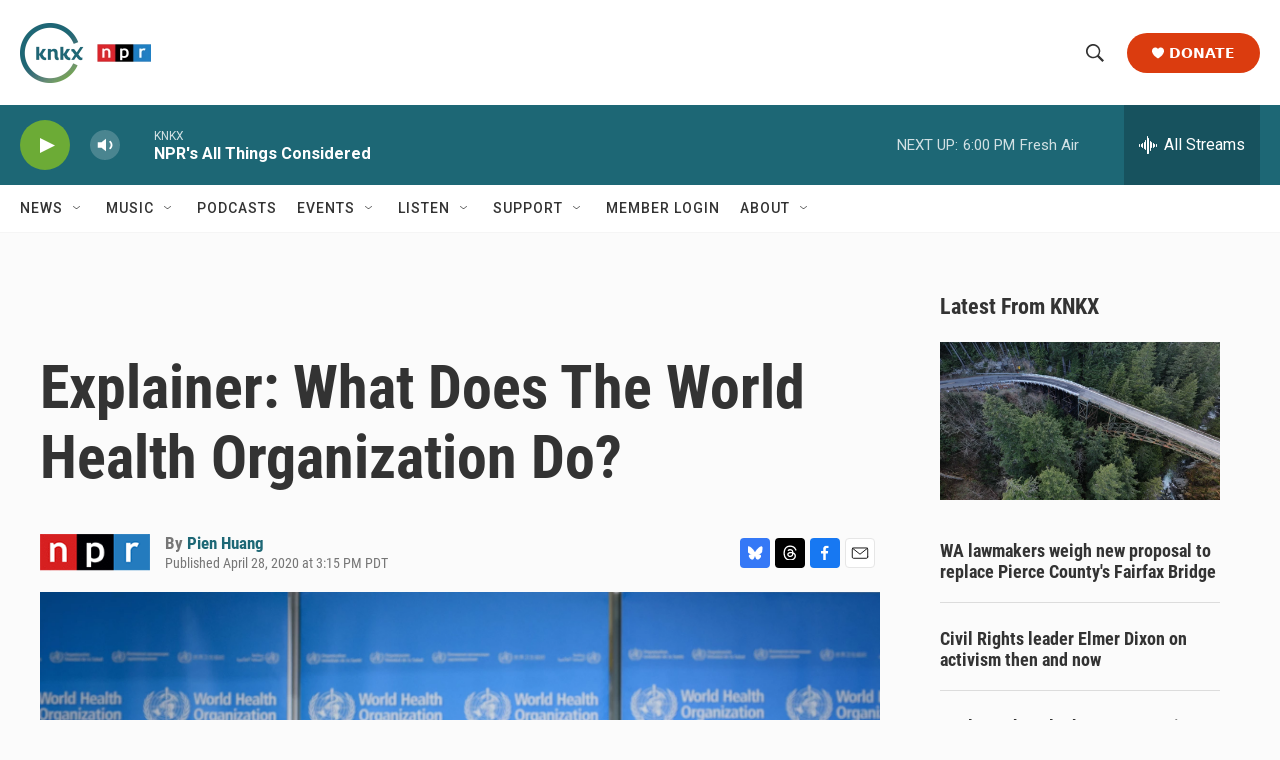

--- FILE ---
content_type: text/html
request_url: https://apps.npr.org/dailygraphics/graphics/who-top-contrib-20200415/?initialWidth=700&childId=responsive-embed-who-top-contrib-20200415&parentTitle=Explainer%3A%20What%20Does%20The%20World%20Health%20Organization%20Do%3F%20%7C%20KNKX%20Public%20Radio&parentUrl=https%3A%2F%2Fwww.knkx.org%2F2020-04-28%2Fwhat-is-who-and-what-does-it-do
body_size: 1072
content:
<!doctype html>
<html lang="en">

<head>
    <meta charset="utf-8">
    <title>who-top-contrib-20200415</title>
    <meta name="viewport" content="width=device-width">
    <meta name="robots" content="noindex" />
    <base target="_blank">
    <link rel="stylesheet" href="./graphic.css">
    <script>window.GOOGLE_ANALYTICS_ID = "UA-5828686-75";</script>
</head>
<body>

    
<h1>Last Year&#8217;s Top Contributors To The World Health<span class="widont">&nbsp;</span>Organization</h1>



<h2>For the two-year budget cycle of 2018 and 2019, the U.S. government pledged to contribute $893 million to WHO’s budget – consisting of “assessed contributions” (dues paid by member countries) and voluntary contributions.
</h2>


<div id="stacked-bar-chart" class="graphic" role="img"

>
    <img src="fallback.png" alt="" class="fallback" />
</div>



<div class="footer">
    <p>Source: <a href="http://open.who.int/2018-19/contributors">World Health Organization</a></p>
    <p>Credit: Stephanie Adeline/NPR</p>
</div>

<script type="text/javascript">
    var DATA = [{"label":"United States","Assessed":236912000,"Voluntary":656092000},{"label":"Bill & Melinda Gates Foundation","Assessed":"","Voluntary":530965000},{"label":"United Kingdom of Great Britain and Northern Ireland","Assessed":42707000,"Voluntary":392109000},{"label":"Gavi Alliance","Assessed":"","Voluntary":370692000},{"label":"Germany","Assessed":61136000,"Voluntary":231011000},{"label":"Japan","Assessed":92627000,"Voluntary":121636000},{"label":"U.N. Office for the Coordination of Humanitarian Affairs","Assessed":"","Voluntary":192082000},{"label":"Rotary International","Assessed":"","Voluntary":142778000},{"label":"World Bank","Assessed":"","Voluntary":132504000},{"label":"European Commission","Assessed":"","Voluntary":131337000},{"label":"National Philanthropic Trust","Assessed":"","Voluntary":108418000},{"label":"Canada","Assessed":27951000,"Voluntary":72590000},{"label":"U.N. Central Emergency Response Fund","Assessed":"","Voluntary":86822000},{"label":"Norway","Assessed":8125000,"Voluntary":78290000},{"label":"China","Assessed":75796000,"Voluntary":10184000},{"label":"Sweden","Assessed":9149000,"Voluntary":67826000},{"label":"France","Assessed":51950000,"Voluntary":24237863},{"label":"Republic of Korea","Assessed":19512000,"Voluntary":50890000},{"label":"Kuwait","Assessed":2727000,"Voluntary":66993000},{"label":"Australia","Assessed":22363000,"Voluntary":44645000}];
</script>

    <script src="./graphic.js"></script>
</body>
</html>


--- FILE ---
content_type: text/html
request_url: https://apps.npr.org/dailygraphics/graphics/who-budget-20200416/?initialWidth=700&childId=responsive-embed-who-budget-20200416&parentTitle=Explainer%3A%20What%20Does%20The%20World%20Health%20Organization%20Do%3F%20%7C%20KNKX%20Public%20Radio&parentUrl=https%3A%2F%2Fwww.knkx.org%2F2020-04-28%2Fwhat-is-who-and-what-does-it-do
body_size: 783
content:
<!doctype html>
<html lang="en">

<head>
    <meta charset="utf-8">
    <title>who-budget-20200416</title>
    <meta name="viewport" content="width=device-width">
    <meta name="robots" content="noindex" />
    <base target="_blank">
    <link rel="stylesheet" href="./graphic.css">
    <script>window.GOOGLE_ANALYTICS_ID = "UA-5828686-75";</script>
</head>
<body>

    
<h1>10 WHO Programs That Received The Most U.S.<span class="widont">&nbsp;</span>Money</h1>



<h2>For the two-year budget cycle of 2018 and 2019, the U.S. government pledged $656 million in voluntary contributions earmarked for specific<span class="widont">&nbsp;</span>programs.</h2>


<div id="bar-chart" class="graphic" role="img"
  
>
<img src="fallback.png" alt="" class="fallback" />
</div>



<div class="footer">
  <p>Source: <a href="http://open.who.int/2018-19/contributors/contributor">World Health Organization</a></p>
  <p>Credit: Stephanie Adeline/NPR</p>
</div>

<script type="text/javascript">
  var DATA = [{"label":"Polio eradication","amt":158100000},{"label":"Increase access to essential health and nutrition services","amt":100400000},{"label":"Vaccine-preventable diseases","amt":44400000},{"label":"Tuberculosis","amt":33100000},{"label":"Establish effective coordination and operation support","amt":28800000},{"label":"Infectious hazard management","amt":26500000},{"label":"HIV and hepatitis","amt":26800000},{"label":"Country Health Emergency Preparedness and IHR","amt":25700000},{"label":"Emergency Operations","amt":17200000},{"label":"Prevent and control outbreaks","amt":13500000}];
</script>


    <script src="./graphic.js"></script>
</body>
</html>


--- FILE ---
content_type: text/html; charset=utf-8
request_url: https://www.google.com/recaptcha/api2/aframe
body_size: 184
content:
<!DOCTYPE HTML><html><head><meta http-equiv="content-type" content="text/html; charset=UTF-8"></head><body><script nonce="10HYlO-YqJjgUjfLKMpgKQ">/** Anti-fraud and anti-abuse applications only. See google.com/recaptcha */ try{var clients={'sodar':'https://pagead2.googlesyndication.com/pagead/sodar?'};window.addEventListener("message",function(a){try{if(a.source===window.parent){var b=JSON.parse(a.data);var c=clients[b['id']];if(c){var d=document.createElement('img');d.src=c+b['params']+'&rc='+(localStorage.getItem("rc::a")?sessionStorage.getItem("rc::b"):"");window.document.body.appendChild(d);sessionStorage.setItem("rc::e",parseInt(sessionStorage.getItem("rc::e")||0)+1);localStorage.setItem("rc::h",'1768872265708');}}}catch(b){}});window.parent.postMessage("_grecaptcha_ready", "*");}catch(b){}</script></body></html>

--- FILE ---
content_type: application/javascript
request_url: https://apps.npr.org/dailygraphics/graphics/who-budget-20200416/graphic.js
body_size: 31135
content:
(function(){function r(e,n,t){function o(i,f){if(!n[i]){if(!e[i]){var c="function"==typeof require&&require;if(!f&&c)return c(i,!0);if(u)return u(i,!0);var a=new Error("Cannot find module '"+i+"'");throw a.code="MODULE_NOT_FOUND",a}var p=n[i]={exports:{}};e[i][0].call(p.exports,function(r){var n=e[i][1][r];return o(n||r)},p,p.exports,r,e,n,t)}return n[i].exports}for(var u="function"==typeof require&&require,i=0;i<t.length;i++)o(t[i]);return o}return r})()({1:[function(require,module,exports){
!function(t,n){"object"==typeof exports&&"undefined"!=typeof module?n(exports):"function"==typeof define&&define.amd?define(["exports"],n):n(t.d3=t.d3||{})}(this,function(t){"use strict";var n=Array.prototype.slice;function r(t){return t}var e=1,i=2,a=3,o=4,u=1e-6;function c(t){return"translate("+(t+.5)+",0)"}function l(t){return"translate(0,"+(t+.5)+")"}function s(){return!this.__axis}function f(t,f){var d=[],m=null,p=null,h=6,g=6,x=3,k=t===e||t===o?-1:1,y=t===o||t===i?"x":"y",v=t===e||t===a?c:l;function M(n){var c=null==m?f.ticks?f.ticks.apply(f,d):f.domain():m,l=null==p?f.tickFormat?f.tickFormat.apply(f,d):r:p,M=Math.max(h,0)+x,_=f.range(),b=+_[0]+.5,A=+_[_.length-1]+.5,F=(f.bandwidth?function(t){var n=Math.max(0,t.bandwidth()-1)/2;return t.round()&&(n=Math.round(n)),function(r){return+t(r)+n}}:function(t){return function(n){return+t(n)}})(f.copy()),V=n.selection?n.selection():n,z=V.selectAll(".domain").data([null]),H=V.selectAll(".tick").data(c,f).order(),C=H.exit(),S=H.enter().append("g").attr("class","tick"),j=H.select("line"),w=H.select("text");z=z.merge(z.enter().insert("path",".tick").attr("class","domain").attr("stroke","currentColor")),H=H.merge(S),j=j.merge(S.append("line").attr("stroke","currentColor").attr(y+"2",k*h)),w=w.merge(S.append("text").attr("fill","currentColor").attr(y,k*M).attr("dy",t===e?"0em":t===a?"0.71em":"0.32em")),n!==V&&(z=z.transition(n),H=H.transition(n),j=j.transition(n),w=w.transition(n),C=C.transition(n).attr("opacity",u).attr("transform",function(t){return isFinite(t=F(t))?v(t):this.getAttribute("transform")}),S.attr("opacity",u).attr("transform",function(t){var n=this.parentNode.__axis;return v(n&&isFinite(n=n(t))?n:F(t))})),C.remove(),z.attr("d",t===o||t==i?g?"M"+k*g+","+b+"H0.5V"+A+"H"+k*g:"M0.5,"+b+"V"+A:g?"M"+b+","+k*g+"V0.5H"+A+"V"+k*g:"M"+b+",0.5H"+A),H.attr("opacity",1).attr("transform",function(t){return v(F(t))}),j.attr(y+"2",k*h),w.attr(y,k*M).text(l),V.filter(s).attr("fill","none").attr("font-size",10).attr("font-family","sans-serif").attr("text-anchor",t===i?"start":t===o?"end":"middle"),V.each(function(){this.__axis=F})}return M.scale=function(t){return arguments.length?(f=t,M):f},M.ticks=function(){return d=n.call(arguments),M},M.tickArguments=function(t){return arguments.length?(d=null==t?[]:n.call(t),M):d.slice()},M.tickValues=function(t){return arguments.length?(m=null==t?null:n.call(t),M):m&&m.slice()},M.tickFormat=function(t){return arguments.length?(p=t,M):p},M.tickSize=function(t){return arguments.length?(h=g=+t,M):h},M.tickSizeInner=function(t){return arguments.length?(h=+t,M):h},M.tickSizeOuter=function(t){return arguments.length?(g=+t,M):g},M.tickPadding=function(t){return arguments.length?(x=+t,M):x},M}t.axisTop=function(t){return f(e,t)},t.axisRight=function(t){return f(i,t)},t.axisBottom=function(t){return f(a,t)},t.axisLeft=function(t){return f(o,t)},Object.defineProperty(t,"__esModule",{value:!0})});

},{}],2:[function(require,module,exports){
!function(global,factory){"object"==typeof exports&&"undefined"!=typeof module?factory(exports):"function"==typeof define&&define.amd?define(["exports"],factory):factory(global.d3=global.d3||{})}(this,function(exports){"use strict";function Map(){}function map(object,f){var map=new Map;if(object instanceof Map)object.each(function(value,key){map.set(key,value)});else if(Array.isArray(object)){var o,i=-1,n=object.length;if(null==f)for(;++i<n;)map.set(i,object[i]);else for(;++i<n;)map.set(f(o=object[i],i,object),o)}else if(object)for(var key in object)map.set(key,object[key]);return map}function createObject(){return{}}function setObject(object,key,value){object[key]=value}function createMap(){return map()}function setMap(map$$1,key,value){map$$1.set(key,value)}function Set(){}Map.prototype=map.prototype={constructor:Map,has:function(key){return"$"+key in this},get:function(key){return this["$"+key]},set:function(key,value){return this["$"+key]=value,this},remove:function(key){var property="$"+key;return property in this&&delete this[property]},clear:function(){for(var property in this)"$"===property[0]&&delete this[property]},keys:function(){var keys=[];for(var property in this)"$"===property[0]&&keys.push(property.slice(1));return keys},values:function(){var values=[];for(var property in this)"$"===property[0]&&values.push(this[property]);return values},entries:function(){var entries=[];for(var property in this)"$"===property[0]&&entries.push({key:property.slice(1),value:this[property]});return entries},size:function(){var size=0;for(var property in this)"$"===property[0]&&++size;return size},empty:function(){for(var property in this)if("$"===property[0])return!1;return!0},each:function(f){for(var property in this)"$"===property[0]&&f(this[property],property.slice(1),this)}};var proto=map.prototype;function set(object,f){var set=new Set;if(object instanceof Set)object.each(function(value){set.add(value)});else if(object){var i=-1,n=object.length;if(null==f)for(;++i<n;)set.add(object[i]);else for(;++i<n;)set.add(f(object[i],i,object))}return set}Set.prototype=set.prototype={constructor:Set,has:proto.has,add:function(value){return this["$"+(value+="")]=value,this},remove:proto.remove,clear:proto.clear,values:proto.keys,size:proto.size,empty:proto.empty,each:proto.each},exports.nest=function(){var sortValues,rollup,nest,keys=[],sortKeys=[];function apply(array,depth,createResult,setResult){if(depth>=keys.length)return null!=sortValues&&array.sort(sortValues),null!=rollup?rollup(array):array;for(var keyValue,value,values,i=-1,n=array.length,key=keys[depth++],valuesByKey=map(),result=createResult();++i<n;)(values=valuesByKey.get(keyValue=key(value=array[i])+""))?values.push(value):valuesByKey.set(keyValue,[value]);return valuesByKey.each(function(values,key){setResult(result,key,apply(values,depth,createResult,setResult))}),result}return nest={object:function(array){return apply(array,0,createObject,setObject)},map:function(array){return apply(array,0,createMap,setMap)},entries:function(array){return function entries(map$$1,depth){if(++depth>keys.length)return map$$1;var array,sortKey=sortKeys[depth-1];return null!=rollup&&depth>=keys.length?array=map$$1.entries():(array=[],map$$1.each(function(v,k){array.push({key:k,values:entries(v,depth)})})),null!=sortKey?array.sort(function(a,b){return sortKey(a.key,b.key)}):array}(apply(array,0,createMap,setMap),0)},key:function(d){return keys.push(d),nest},sortKeys:function(order){return sortKeys[keys.length-1]=order,nest},sortValues:function(order){return sortValues=order,nest},rollup:function(f){return rollup=f,nest}}},exports.set=set,exports.map=map,exports.keys=function(map){var keys=[];for(var key in map)keys.push(key);return keys},exports.values=function(map){var values=[];for(var key in map)values.push(map[key]);return values},exports.entries=function(map){var entries=[];for(var key in map)entries.push({key:key,value:map[key]});return entries},Object.defineProperty(exports,"__esModule",{value:!0})});

},{}],3:[function(require,module,exports){
!function(global,factory){"object"==typeof exports&&"undefined"!=typeof module?factory(exports):"function"==typeof define&&define.amd?define(["exports"],factory):factory((global=global||self).d3=global.d3||{})}(this,function(exports){"use strict";function define(constructor,factory,prototype){constructor.prototype=factory.prototype=prototype,prototype.constructor=constructor}function extend(parent,definition){var prototype=Object.create(parent.prototype);for(var key in definition)prototype[key]=definition[key];return prototype}function Color(){}var reI="\\s*([+-]?\\d+)\\s*",reN="\\s*([+-]?\\d*\\.?\\d+(?:[eE][+-]?\\d+)?)\\s*",reP="\\s*([+-]?\\d*\\.?\\d+(?:[eE][+-]?\\d+)?)%\\s*",reHex=/^#([0-9a-f]{3,8})$/,reRgbInteger=new RegExp("^rgb\\("+[reI,reI,reI]+"\\)$"),reRgbPercent=new RegExp("^rgb\\("+[reP,reP,reP]+"\\)$"),reRgbaInteger=new RegExp("^rgba\\("+[reI,reI,reI,reN]+"\\)$"),reRgbaPercent=new RegExp("^rgba\\("+[reP,reP,reP,reN]+"\\)$"),reHslPercent=new RegExp("^hsl\\("+[reN,reP,reP]+"\\)$"),reHslaPercent=new RegExp("^hsla\\("+[reN,reP,reP,reN]+"\\)$"),named={aliceblue:15792383,antiquewhite:16444375,aqua:65535,aquamarine:8388564,azure:15794175,beige:16119260,bisque:16770244,black:0,blanchedalmond:16772045,blue:255,blueviolet:9055202,brown:10824234,burlywood:14596231,cadetblue:6266528,chartreuse:8388352,chocolate:13789470,coral:16744272,cornflowerblue:6591981,cornsilk:16775388,crimson:14423100,cyan:65535,darkblue:139,darkcyan:35723,darkgoldenrod:12092939,darkgray:11119017,darkgreen:25600,darkgrey:11119017,darkkhaki:12433259,darkmagenta:9109643,darkolivegreen:5597999,darkorange:16747520,darkorchid:10040012,darkred:9109504,darksalmon:15308410,darkseagreen:9419919,darkslateblue:4734347,darkslategray:3100495,darkslategrey:3100495,darkturquoise:52945,darkviolet:9699539,deeppink:16716947,deepskyblue:49151,dimgray:6908265,dimgrey:6908265,dodgerblue:2003199,firebrick:11674146,floralwhite:16775920,forestgreen:2263842,fuchsia:16711935,gainsboro:14474460,ghostwhite:16316671,gold:16766720,goldenrod:14329120,gray:8421504,green:32768,greenyellow:11403055,grey:8421504,honeydew:15794160,hotpink:16738740,indianred:13458524,indigo:4915330,ivory:16777200,khaki:15787660,lavender:15132410,lavenderblush:16773365,lawngreen:8190976,lemonchiffon:16775885,lightblue:11393254,lightcoral:15761536,lightcyan:14745599,lightgoldenrodyellow:16448210,lightgray:13882323,lightgreen:9498256,lightgrey:13882323,lightpink:16758465,lightsalmon:16752762,lightseagreen:2142890,lightskyblue:8900346,lightslategray:7833753,lightslategrey:7833753,lightsteelblue:11584734,lightyellow:16777184,lime:65280,limegreen:3329330,linen:16445670,magenta:16711935,maroon:8388608,mediumaquamarine:6737322,mediumblue:205,mediumorchid:12211667,mediumpurple:9662683,mediumseagreen:3978097,mediumslateblue:8087790,mediumspringgreen:64154,mediumturquoise:4772300,mediumvioletred:13047173,midnightblue:1644912,mintcream:16121850,mistyrose:16770273,moccasin:16770229,navajowhite:16768685,navy:128,oldlace:16643558,olive:8421376,olivedrab:7048739,orange:16753920,orangered:16729344,orchid:14315734,palegoldenrod:15657130,palegreen:10025880,paleturquoise:11529966,palevioletred:14381203,papayawhip:16773077,peachpuff:16767673,peru:13468991,pink:16761035,plum:14524637,powderblue:11591910,purple:8388736,rebeccapurple:6697881,red:16711680,rosybrown:12357519,royalblue:4286945,saddlebrown:9127187,salmon:16416882,sandybrown:16032864,seagreen:3050327,seashell:16774638,sienna:10506797,silver:12632256,skyblue:8900331,slateblue:6970061,slategray:7372944,slategrey:7372944,snow:16775930,springgreen:65407,steelblue:4620980,tan:13808780,teal:32896,thistle:14204888,tomato:16737095,turquoise:4251856,violet:15631086,wheat:16113331,white:16777215,whitesmoke:16119285,yellow:16776960,yellowgreen:10145074};function color_formatHex(){return this.rgb().formatHex()}function color_formatRgb(){return this.rgb().formatRgb()}function color(format){var m,l;return format=(format+"").trim().toLowerCase(),(m=reHex.exec(format))?(l=m[1].length,m=parseInt(m[1],16),6===l?rgbn(m):3===l?new Rgb(m>>8&15|m>>4&240,m>>4&15|240&m,(15&m)<<4|15&m,1):8===l?new Rgb(m>>24&255,m>>16&255,m>>8&255,(255&m)/255):4===l?new Rgb(m>>12&15|m>>8&240,m>>8&15|m>>4&240,m>>4&15|240&m,((15&m)<<4|15&m)/255):null):(m=reRgbInteger.exec(format))?new Rgb(m[1],m[2],m[3],1):(m=reRgbPercent.exec(format))?new Rgb(255*m[1]/100,255*m[2]/100,255*m[3]/100,1):(m=reRgbaInteger.exec(format))?rgba(m[1],m[2],m[3],m[4]):(m=reRgbaPercent.exec(format))?rgba(255*m[1]/100,255*m[2]/100,255*m[3]/100,m[4]):(m=reHslPercent.exec(format))?hsla(m[1],m[2]/100,m[3]/100,1):(m=reHslaPercent.exec(format))?hsla(m[1],m[2]/100,m[3]/100,m[4]):named.hasOwnProperty(format)?rgbn(named[format]):"transparent"===format?new Rgb(NaN,NaN,NaN,0):null}function rgbn(n){return new Rgb(n>>16&255,n>>8&255,255&n,1)}function rgba(r,g,b,a){return a<=0&&(r=g=b=NaN),new Rgb(r,g,b,a)}function rgbConvert(o){return o instanceof Color||(o=color(o)),o?new Rgb((o=o.rgb()).r,o.g,o.b,o.opacity):new Rgb}function rgb(r,g,b,opacity){return 1===arguments.length?rgbConvert(r):new Rgb(r,g,b,null==opacity?1:opacity)}function Rgb(r,g,b,opacity){this.r=+r,this.g=+g,this.b=+b,this.opacity=+opacity}function rgb_formatHex(){return"#"+hex(this.r)+hex(this.g)+hex(this.b)}function rgb_formatRgb(){var a=this.opacity;return(1===(a=isNaN(a)?1:Math.max(0,Math.min(1,a)))?"rgb(":"rgba(")+Math.max(0,Math.min(255,Math.round(this.r)||0))+", "+Math.max(0,Math.min(255,Math.round(this.g)||0))+", "+Math.max(0,Math.min(255,Math.round(this.b)||0))+(1===a?")":", "+a+")")}function hex(value){return((value=Math.max(0,Math.min(255,Math.round(value)||0)))<16?"0":"")+value.toString(16)}function hsla(h,s,l,a){return a<=0?h=s=l=NaN:l<=0||l>=1?h=s=NaN:s<=0&&(h=NaN),new Hsl(h,s,l,a)}function hslConvert(o){if(o instanceof Hsl)return new Hsl(o.h,o.s,o.l,o.opacity);if(o instanceof Color||(o=color(o)),!o)return new Hsl;if(o instanceof Hsl)return o;var r=(o=o.rgb()).r/255,g=o.g/255,b=o.b/255,min=Math.min(r,g,b),max=Math.max(r,g,b),h=NaN,s=max-min,l=(max+min)/2;return s?(h=r===max?(g-b)/s+6*(g<b):g===max?(b-r)/s+2:(r-g)/s+4,s/=l<.5?max+min:2-max-min,h*=60):s=l>0&&l<1?0:h,new Hsl(h,s,l,o.opacity)}function hsl(h,s,l,opacity){return 1===arguments.length?hslConvert(h):new Hsl(h,s,l,null==opacity?1:opacity)}function Hsl(h,s,l,opacity){this.h=+h,this.s=+s,this.l=+l,this.opacity=+opacity}function hsl2rgb(h,m1,m2){return 255*(h<60?m1+(m2-m1)*h/60:h<180?m2:h<240?m1+(m2-m1)*(240-h)/60:m1)}define(Color,color,{copy:function(channels){return Object.assign(new this.constructor,this,channels)},displayable:function(){return this.rgb().displayable()},hex:color_formatHex,formatHex:color_formatHex,formatHsl:function(){return hslConvert(this).formatHsl()},formatRgb:color_formatRgb,toString:color_formatRgb}),define(Rgb,rgb,extend(Color,{brighter:function(k){return k=null==k?1/.7:Math.pow(1/.7,k),new Rgb(this.r*k,this.g*k,this.b*k,this.opacity)},darker:function(k){return k=null==k?.7:Math.pow(.7,k),new Rgb(this.r*k,this.g*k,this.b*k,this.opacity)},rgb:function(){return this},displayable:function(){return-.5<=this.r&&this.r<255.5&&-.5<=this.g&&this.g<255.5&&-.5<=this.b&&this.b<255.5&&0<=this.opacity&&this.opacity<=1},hex:rgb_formatHex,formatHex:rgb_formatHex,formatRgb:rgb_formatRgb,toString:rgb_formatRgb})),define(Hsl,hsl,extend(Color,{brighter:function(k){return k=null==k?1/.7:Math.pow(1/.7,k),new Hsl(this.h,this.s,this.l*k,this.opacity)},darker:function(k){return k=null==k?.7:Math.pow(.7,k),new Hsl(this.h,this.s,this.l*k,this.opacity)},rgb:function(){var h=this.h%360+360*(this.h<0),s=isNaN(h)||isNaN(this.s)?0:this.s,l=this.l,m2=l+(l<.5?l:1-l)*s,m1=2*l-m2;return new Rgb(hsl2rgb(h>=240?h-240:h+120,m1,m2),hsl2rgb(h,m1,m2),hsl2rgb(h<120?h+240:h-120,m1,m2),this.opacity)},displayable:function(){return(0<=this.s&&this.s<=1||isNaN(this.s))&&0<=this.l&&this.l<=1&&0<=this.opacity&&this.opacity<=1},formatHsl:function(){var a=this.opacity;return(1===(a=isNaN(a)?1:Math.max(0,Math.min(1,a)))?"hsl(":"hsla(")+(this.h||0)+", "+100*(this.s||0)+"%, "+100*(this.l||0)+"%"+(1===a?")":", "+a+")")}}));var deg2rad=Math.PI/180,rad2deg=180/Math.PI,Xn=.96422,Yn=1,Zn=.82521,t0=4/29,t1=6/29,t2=3*t1*t1,t3=t1*t1*t1;function labConvert(o){if(o instanceof Lab)return new Lab(o.l,o.a,o.b,o.opacity);if(o instanceof Hcl)return hcl2lab(o);o instanceof Rgb||(o=rgbConvert(o));var x,z,r=rgb2lrgb(o.r),g=rgb2lrgb(o.g),b=rgb2lrgb(o.b),y=xyz2lab((.2225045*r+.7168786*g+.0606169*b)/Yn);return r===g&&g===b?x=z=y:(x=xyz2lab((.4360747*r+.3850649*g+.1430804*b)/Xn),z=xyz2lab((.0139322*r+.0971045*g+.7141733*b)/Zn)),new Lab(116*y-16,500*(x-y),200*(y-z),o.opacity)}function lab(l,a,b,opacity){return 1===arguments.length?labConvert(l):new Lab(l,a,b,null==opacity?1:opacity)}function Lab(l,a,b,opacity){this.l=+l,this.a=+a,this.b=+b,this.opacity=+opacity}function xyz2lab(t){return t>t3?Math.pow(t,1/3):t/t2+t0}function lab2xyz(t){return t>t1?t*t*t:t2*(t-t0)}function lrgb2rgb(x){return 255*(x<=.0031308?12.92*x:1.055*Math.pow(x,1/2.4)-.055)}function rgb2lrgb(x){return(x/=255)<=.04045?x/12.92:Math.pow((x+.055)/1.055,2.4)}function hclConvert(o){if(o instanceof Hcl)return new Hcl(o.h,o.c,o.l,o.opacity);if(o instanceof Lab||(o=labConvert(o)),0===o.a&&0===o.b)return new Hcl(NaN,0<o.l&&o.l<100?0:NaN,o.l,o.opacity);var h=Math.atan2(o.b,o.a)*rad2deg;return new Hcl(h<0?h+360:h,Math.sqrt(o.a*o.a+o.b*o.b),o.l,o.opacity)}function hcl(h,c,l,opacity){return 1===arguments.length?hclConvert(h):new Hcl(h,c,l,null==opacity?1:opacity)}function Hcl(h,c,l,opacity){this.h=+h,this.c=+c,this.l=+l,this.opacity=+opacity}function hcl2lab(o){if(isNaN(o.h))return new Lab(o.l,0,0,o.opacity);var h=o.h*deg2rad;return new Lab(o.l,Math.cos(h)*o.c,Math.sin(h)*o.c,o.opacity)}define(Lab,lab,extend(Color,{brighter:function(k){return new Lab(this.l+18*(null==k?1:k),this.a,this.b,this.opacity)},darker:function(k){return new Lab(this.l-18*(null==k?1:k),this.a,this.b,this.opacity)},rgb:function(){var y=(this.l+16)/116,x=isNaN(this.a)?y:y+this.a/500,z=isNaN(this.b)?y:y-this.b/200;return new Rgb(lrgb2rgb(3.1338561*(x=Xn*lab2xyz(x))-1.6168667*(y=Yn*lab2xyz(y))-.4906146*(z=Zn*lab2xyz(z))),lrgb2rgb(-.9787684*x+1.9161415*y+.033454*z),lrgb2rgb(.0719453*x-.2289914*y+1.4052427*z),this.opacity)}})),define(Hcl,hcl,extend(Color,{brighter:function(k){return new Hcl(this.h,this.c,this.l+18*(null==k?1:k),this.opacity)},darker:function(k){return new Hcl(this.h,this.c,this.l-18*(null==k?1:k),this.opacity)},rgb:function(){return hcl2lab(this).rgb()}}));var A=-.14861,B=1.78277,C=-.29227,D=-.90649,E=1.97294,ED=E*D,EB=E*B,BC_DA=B*C-D*A;function cubehelix(h,s,l,opacity){return 1===arguments.length?function(o){if(o instanceof Cubehelix)return new Cubehelix(o.h,o.s,o.l,o.opacity);o instanceof Rgb||(o=rgbConvert(o));var r=o.r/255,g=o.g/255,b=o.b/255,l=(BC_DA*b+ED*r-EB*g)/(BC_DA+ED-EB),bl=b-l,k=(E*(g-l)-C*bl)/D,s=Math.sqrt(k*k+bl*bl)/(E*l*(1-l)),h=s?Math.atan2(k,bl)*rad2deg-120:NaN;return new Cubehelix(h<0?h+360:h,s,l,o.opacity)}(h):new Cubehelix(h,s,l,null==opacity?1:opacity)}function Cubehelix(h,s,l,opacity){this.h=+h,this.s=+s,this.l=+l,this.opacity=+opacity}define(Cubehelix,cubehelix,extend(Color,{brighter:function(k){return k=null==k?1/.7:Math.pow(1/.7,k),new Cubehelix(this.h,this.s,this.l*k,this.opacity)},darker:function(k){return k=null==k?.7:Math.pow(.7,k),new Cubehelix(this.h,this.s,this.l*k,this.opacity)},rgb:function(){var h=isNaN(this.h)?0:(this.h+120)*deg2rad,l=+this.l,a=isNaN(this.s)?0:this.s*l*(1-l),cosh=Math.cos(h),sinh=Math.sin(h);return new Rgb(255*(l+a*(A*cosh+B*sinh)),255*(l+a*(C*cosh+D*sinh)),255*(l+a*(E*cosh)),this.opacity)}})),exports.color=color,exports.cubehelix=cubehelix,exports.gray=function(l,opacity){return new Lab(l,0,0,null==opacity?1:opacity)},exports.hcl=hcl,exports.hsl=hsl,exports.lab=lab,exports.lch=function(l,c,h,opacity){return 1===arguments.length?hclConvert(l):new Hcl(h,c,l,null==opacity?1:opacity)},exports.rgb=rgb,Object.defineProperty(exports,"__esModule",{value:!0})});

},{}],4:[function(require,module,exports){
!function(global,factory){"object"==typeof exports&&"undefined"!=typeof module?factory(exports):"function"==typeof define&&define.amd?define(["exports"],factory):factory((global=global||self).d3=global.d3||{})}(this,function(exports){"use strict";function formatDecimal(x,p){if((i=(x=p?x.toExponential(p-1):x.toExponential()).indexOf("e"))<0)return null;var i,coefficient=x.slice(0,i);return[coefficient.length>1?coefficient[0]+coefficient.slice(2):coefficient,+x.slice(i+1)]}function exponent(x){return(x=formatDecimal(Math.abs(x)))?x[1]:NaN}var prefixExponent,re=/^(?:(.)?([<>=^]))?([+\-( ])?([$#])?(0)?(\d+)?(,)?(\.\d+)?(~)?([a-z%])?$/i;function formatSpecifier(specifier){if(!(match=re.exec(specifier)))throw new Error("invalid format: "+specifier);var match;return new FormatSpecifier({fill:match[1],align:match[2],sign:match[3],symbol:match[4],zero:match[5],width:match[6],comma:match[7],precision:match[8]&&match[8].slice(1),trim:match[9],type:match[10]})}function FormatSpecifier(specifier){this.fill=void 0===specifier.fill?" ":specifier.fill+"",this.align=void 0===specifier.align?">":specifier.align+"",this.sign=void 0===specifier.sign?"-":specifier.sign+"",this.symbol=void 0===specifier.symbol?"":specifier.symbol+"",this.zero=!!specifier.zero,this.width=void 0===specifier.width?void 0:+specifier.width,this.comma=!!specifier.comma,this.precision=void 0===specifier.precision?void 0:+specifier.precision,this.trim=!!specifier.trim,this.type=void 0===specifier.type?"":specifier.type+""}function formatRounded(x,p){var d=formatDecimal(x,p);if(!d)return x+"";var coefficient=d[0],exponent=d[1];return exponent<0?"0."+new Array(-exponent).join("0")+coefficient:coefficient.length>exponent+1?coefficient.slice(0,exponent+1)+"."+coefficient.slice(exponent+1):coefficient+new Array(exponent-coefficient.length+2).join("0")}formatSpecifier.prototype=FormatSpecifier.prototype,FormatSpecifier.prototype.toString=function(){return this.fill+this.align+this.sign+this.symbol+(this.zero?"0":"")+(void 0===this.width?"":Math.max(1,0|this.width))+(this.comma?",":"")+(void 0===this.precision?"":"."+Math.max(0,0|this.precision))+(this.trim?"~":"")+this.type};var formatTypes={"%":function(x,p){return(100*x).toFixed(p)},b:function(x){return Math.round(x).toString(2)},c:function(x){return x+""},d:function(x){return Math.round(x).toString(10)},e:function(x,p){return x.toExponential(p)},f:function(x,p){return x.toFixed(p)},g:function(x,p){return x.toPrecision(p)},o:function(x){return Math.round(x).toString(8)},p:function(x,p){return formatRounded(100*x,p)},r:formatRounded,s:function(x,p){var d=formatDecimal(x,p);if(!d)return x+"";var coefficient=d[0],exponent=d[1],i=exponent-(prefixExponent=3*Math.max(-8,Math.min(8,Math.floor(exponent/3))))+1,n=coefficient.length;return i===n?coefficient:i>n?coefficient+new Array(i-n+1).join("0"):i>0?coefficient.slice(0,i)+"."+coefficient.slice(i):"0."+new Array(1-i).join("0")+formatDecimal(x,Math.max(0,p+i-1))[0]},X:function(x){return Math.round(x).toString(16).toUpperCase()},x:function(x){return Math.round(x).toString(16)}};function identity(x){return x}var locale,map=Array.prototype.map,prefixes=["y","z","a","f","p","n","µ","m","","k","M","G","T","P","E","Z","Y"];function formatLocale(locale){var grouping,thousands,group=void 0===locale.grouping||void 0===locale.thousands?identity:(grouping=map.call(locale.grouping,Number),thousands=locale.thousands+"",function(value,width){for(var i=value.length,t=[],j=0,g=grouping[0],length=0;i>0&&g>0&&(length+g+1>width&&(g=Math.max(1,width-length)),t.push(value.substring(i-=g,i+g)),!((length+=g+1)>width));)g=grouping[j=(j+1)%grouping.length];return t.reverse().join(thousands)}),currencyPrefix=void 0===locale.currency?"":locale.currency[0]+"",currencySuffix=void 0===locale.currency?"":locale.currency[1]+"",decimal=void 0===locale.decimal?".":locale.decimal+"",numerals=void 0===locale.numerals?identity:function(numerals){return function(value){return value.replace(/[0-9]/g,function(i){return numerals[+i]})}}(map.call(locale.numerals,String)),percent=void 0===locale.percent?"%":locale.percent+"",minus=void 0===locale.minus?"-":locale.minus+"",nan=void 0===locale.nan?"NaN":locale.nan+"";function newFormat(specifier){var fill=(specifier=formatSpecifier(specifier)).fill,align=specifier.align,sign=specifier.sign,symbol=specifier.symbol,zero=specifier.zero,width=specifier.width,comma=specifier.comma,precision=specifier.precision,trim=specifier.trim,type=specifier.type;"n"===type?(comma=!0,type="g"):formatTypes[type]||(void 0===precision&&(precision=12),trim=!0,type="g"),(zero||"0"===fill&&"="===align)&&(zero=!0,fill="0",align="=");var prefix="$"===symbol?currencyPrefix:"#"===symbol&&/[boxX]/.test(type)?"0"+type.toLowerCase():"",suffix="$"===symbol?currencySuffix:/[%p]/.test(type)?percent:"",formatType=formatTypes[type],maybeSuffix=/[defgprs%]/.test(type);function format(value){var i,n,c,valuePrefix=prefix,valueSuffix=suffix;if("c"===type)valueSuffix=formatType(value)+valueSuffix,value="";else{var valueNegative=(value=+value)<0;if(value=isNaN(value)?nan:formatType(Math.abs(value),precision),trim&&(value=function(s){out:for(var i1,n=s.length,i=1,i0=-1;i<n;++i)switch(s[i]){case".":i0=i1=i;break;case"0":0===i0&&(i0=i),i1=i;break;default:if(!+s[i])break out;i0>0&&(i0=0)}return i0>0?s.slice(0,i0)+s.slice(i1+1):s}(value)),valueNegative&&0==+value&&(valueNegative=!1),valuePrefix=(valueNegative?"("===sign?sign:minus:"-"===sign||"("===sign?"":sign)+valuePrefix,valueSuffix=("s"===type?prefixes[8+prefixExponent/3]:"")+valueSuffix+(valueNegative&&"("===sign?")":""),maybeSuffix)for(i=-1,n=value.length;++i<n;)if(48>(c=value.charCodeAt(i))||c>57){valueSuffix=(46===c?decimal+value.slice(i+1):value.slice(i))+valueSuffix,value=value.slice(0,i);break}}comma&&!zero&&(value=group(value,1/0));var length=valuePrefix.length+value.length+valueSuffix.length,padding=length<width?new Array(width-length+1).join(fill):"";switch(comma&&zero&&(value=group(padding+value,padding.length?width-valueSuffix.length:1/0),padding=""),align){case"<":value=valuePrefix+value+valueSuffix+padding;break;case"=":value=valuePrefix+padding+value+valueSuffix;break;case"^":value=padding.slice(0,length=padding.length>>1)+valuePrefix+value+valueSuffix+padding.slice(length);break;default:value=padding+valuePrefix+value+valueSuffix}return numerals(value)}return precision=void 0===precision?6:/[gprs]/.test(type)?Math.max(1,Math.min(21,precision)):Math.max(0,Math.min(20,precision)),format.toString=function(){return specifier+""},format}return{format:newFormat,formatPrefix:function(specifier,value){var f=newFormat(((specifier=formatSpecifier(specifier)).type="f",specifier)),e=3*Math.max(-8,Math.min(8,Math.floor(exponent(value)/3))),k=Math.pow(10,-e),prefix=prefixes[8+e/3];return function(value){return f(k*value)+prefix}}}}function defaultLocale(definition){return locale=formatLocale(definition),exports.format=locale.format,exports.formatPrefix=locale.formatPrefix,locale}defaultLocale({decimal:".",thousands:",",grouping:[3],currency:["$",""],minus:"-"}),exports.FormatSpecifier=FormatSpecifier,exports.formatDefaultLocale=defaultLocale,exports.formatLocale=formatLocale,exports.formatSpecifier=formatSpecifier,exports.precisionFixed=function(step){return Math.max(0,-exponent(Math.abs(step)))},exports.precisionPrefix=function(step,value){return Math.max(0,3*Math.max(-8,Math.min(8,Math.floor(exponent(value)/3)))-exponent(Math.abs(step)))},exports.precisionRound=function(step,max){return step=Math.abs(step),max=Math.abs(max)-step,Math.max(0,exponent(max)-exponent(step))+1},Object.defineProperty(exports,"__esModule",{value:!0})});

},{}],5:[function(require,module,exports){
!function(global,factory){"object"==typeof exports&&"undefined"!=typeof module?factory(exports,require("d3-color")):"function"==typeof define&&define.amd?define(["exports","d3-color"],factory):factory((global=global||self).d3=global.d3||{},global.d3)}(this,function(exports,d3Color){"use strict";function basis(t1,v0,v1,v2,v3){var t2=t1*t1,t3=t2*t1;return((1-3*t1+3*t2-t3)*v0+(4-6*t2+3*t3)*v1+(1+3*t1+3*t2-3*t3)*v2+t3*v3)/6}function basis$1(values){var n=values.length-1;return function(t){var i=t<=0?t=0:t>=1?(t=1,n-1):Math.floor(t*n),v1=values[i],v2=values[i+1],v0=i>0?values[i-1]:2*v1-v2,v3=i<n-1?values[i+2]:2*v2-v1;return basis((t-i/n)*n,v0,v1,v2,v3)}}function basisClosed(values){var n=values.length;return function(t){var i=Math.floor(((t%=1)<0?++t:t)*n),v0=values[(i+n-1)%n],v1=values[i%n],v2=values[(i+1)%n],v3=values[(i+2)%n];return basis((t-i/n)*n,v0,v1,v2,v3)}}function constant(x){return function(){return x}}function linear(a,d){return function(t){return a+t*d}}function hue(a,b){var d=b-a;return d?linear(a,d>180||d<-180?d-360*Math.round(d/360):d):constant(isNaN(a)?b:a)}function gamma(y){return 1==(y=+y)?nogamma:function(a,b){return b-a?function(a,b,y){return a=Math.pow(a,y),b=Math.pow(b,y)-a,y=1/y,function(t){return Math.pow(a+t*b,y)}}(a,b,y):constant(isNaN(a)?b:a)}}function nogamma(a,b){var d=b-a;return d?linear(a,d):constant(isNaN(a)?b:a)}var rgb=function rgbGamma(y){var color=gamma(y);function rgb(start,end){var r=color((start=d3Color.rgb(start)).r,(end=d3Color.rgb(end)).r),g=color(start.g,end.g),b=color(start.b,end.b),opacity=nogamma(start.opacity,end.opacity);return function(t){return start.r=r(t),start.g=g(t),start.b=b(t),start.opacity=opacity(t),start+""}}return rgb.gamma=rgbGamma,rgb}(1);function rgbSpline(spline){return function(colors){var i,color,n=colors.length,r=new Array(n),g=new Array(n),b=new Array(n);for(i=0;i<n;++i)color=d3Color.rgb(colors[i]),r[i]=color.r||0,g[i]=color.g||0,b[i]=color.b||0;return r=spline(r),g=spline(g),b=spline(b),color.opacity=1,function(t){return color.r=r(t),color.g=g(t),color.b=b(t),color+""}}}var rgbBasis=rgbSpline(basis$1),rgbBasisClosed=rgbSpline(basisClosed);function numberArray(a,b){b||(b=[]);var i,n=a?Math.min(b.length,a.length):0,c=b.slice();return function(t){for(i=0;i<n;++i)c[i]=a[i]*(1-t)+b[i]*t;return c}}function isNumberArray(x){return ArrayBuffer.isView(x)&&!(x instanceof DataView)}function genericArray(a,b){var i,nb=b?b.length:0,na=a?Math.min(nb,a.length):0,x=new Array(na),c=new Array(nb);for(i=0;i<na;++i)x[i]=value(a[i],b[i]);for(;i<nb;++i)c[i]=b[i];return function(t){for(i=0;i<na;++i)c[i]=x[i](t);return c}}function date(a,b){var d=new Date;return a=+a,b=+b,function(t){return d.setTime(a*(1-t)+b*t),d}}function number(a,b){return a=+a,b=+b,function(t){return a*(1-t)+b*t}}function object(a,b){var k,i={},c={};for(k in null!==a&&"object"==typeof a||(a={}),null!==b&&"object"==typeof b||(b={}),b)k in a?i[k]=value(a[k],b[k]):c[k]=b[k];return function(t){for(k in i)c[k]=i[k](t);return c}}var reA=/[-+]?(?:\d+\.?\d*|\.?\d+)(?:[eE][-+]?\d+)?/g,reB=new RegExp(reA.source,"g");function string(a,b){var am,bm,bs,bi=reA.lastIndex=reB.lastIndex=0,i=-1,s=[],q=[];for(a+="",b+="";(am=reA.exec(a))&&(bm=reB.exec(b));)(bs=bm.index)>bi&&(bs=b.slice(bi,bs),s[i]?s[i]+=bs:s[++i]=bs),(am=am[0])===(bm=bm[0])?s[i]?s[i]+=bm:s[++i]=bm:(s[++i]=null,q.push({i:i,x:number(am,bm)})),bi=reB.lastIndex;return bi<b.length&&(bs=b.slice(bi),s[i]?s[i]+=bs:s[++i]=bs),s.length<2?q[0]?function(b){return function(t){return b(t)+""}}(q[0].x):function(b){return function(){return b}}(b):(b=q.length,function(t){for(var o,i=0;i<b;++i)s[(o=q[i]).i]=o.x(t);return s.join("")})}function value(a,b){var c,t=typeof b;return null==b||"boolean"===t?constant(b):("number"===t?number:"string"===t?(c=d3Color.color(b))?(b=c,rgb):string:b instanceof d3Color.color?rgb:b instanceof Date?date:isNumberArray(b)?numberArray:Array.isArray(b)?genericArray:"function"!=typeof b.valueOf&&"function"!=typeof b.toString||isNaN(b)?object:number)(a,b)}var cssNode,cssRoot,cssView,svgNode,degrees=180/Math.PI,identity={translateX:0,translateY:0,rotate:0,skewX:0,scaleX:1,scaleY:1};function decompose(a,b,c,d,e,f){var scaleX,scaleY,skewX;return(scaleX=Math.sqrt(a*a+b*b))&&(a/=scaleX,b/=scaleX),(skewX=a*c+b*d)&&(c-=a*skewX,d-=b*skewX),(scaleY=Math.sqrt(c*c+d*d))&&(c/=scaleY,d/=scaleY,skewX/=scaleY),a*d<b*c&&(a=-a,b=-b,skewX=-skewX,scaleX=-scaleX),{translateX:e,translateY:f,rotate:Math.atan2(b,a)*degrees,skewX:Math.atan(skewX)*degrees,scaleX:scaleX,scaleY:scaleY}}function interpolateTransform(parse,pxComma,pxParen,degParen){function pop(s){return s.length?s.pop()+" ":""}return function(a,b){var s=[],q=[];return a=parse(a),b=parse(b),function(xa,ya,xb,yb,s,q){if(xa!==xb||ya!==yb){var i=s.push("translate(",null,pxComma,null,pxParen);q.push({i:i-4,x:number(xa,xb)},{i:i-2,x:number(ya,yb)})}else(xb||yb)&&s.push("translate("+xb+pxComma+yb+pxParen)}(a.translateX,a.translateY,b.translateX,b.translateY,s,q),function(a,b,s,q){a!==b?(a-b>180?b+=360:b-a>180&&(a+=360),q.push({i:s.push(pop(s)+"rotate(",null,degParen)-2,x:number(a,b)})):b&&s.push(pop(s)+"rotate("+b+degParen)}(a.rotate,b.rotate,s,q),function(a,b,s,q){a!==b?q.push({i:s.push(pop(s)+"skewX(",null,degParen)-2,x:number(a,b)}):b&&s.push(pop(s)+"skewX("+b+degParen)}(a.skewX,b.skewX,s,q),function(xa,ya,xb,yb,s,q){if(xa!==xb||ya!==yb){var i=s.push(pop(s)+"scale(",null,",",null,")");q.push({i:i-4,x:number(xa,xb)},{i:i-2,x:number(ya,yb)})}else 1===xb&&1===yb||s.push(pop(s)+"scale("+xb+","+yb+")")}(a.scaleX,a.scaleY,b.scaleX,b.scaleY,s,q),a=b=null,function(t){for(var o,i=-1,n=q.length;++i<n;)s[(o=q[i]).i]=o.x(t);return s.join("")}}}var interpolateTransformCss=interpolateTransform(function(value){return"none"===value?identity:(cssNode||(cssNode=document.createElement("DIV"),cssRoot=document.documentElement,cssView=document.defaultView),cssNode.style.transform=value,value=cssView.getComputedStyle(cssRoot.appendChild(cssNode),null).getPropertyValue("transform"),cssRoot.removeChild(cssNode),decompose(+(value=value.slice(7,-1).split(","))[0],+value[1],+value[2],+value[3],+value[4],+value[5]))},"px, ","px)","deg)"),interpolateTransformSvg=interpolateTransform(function(value){return null==value?identity:(svgNode||(svgNode=document.createElementNS("http://www.w3.org/2000/svg","g")),svgNode.setAttribute("transform",value),(value=svgNode.transform.baseVal.consolidate())?decompose((value=value.matrix).a,value.b,value.c,value.d,value.e,value.f):identity)},", ",")",")"),rho=Math.SQRT2,rho2=2,rho4=4,epsilon2=1e-12;function cosh(x){return((x=Math.exp(x))+1/x)/2}function hsl(hue){return function(start,end){var h=hue((start=d3Color.hsl(start)).h,(end=d3Color.hsl(end)).h),s=nogamma(start.s,end.s),l=nogamma(start.l,end.l),opacity=nogamma(start.opacity,end.opacity);return function(t){return start.h=h(t),start.s=s(t),start.l=l(t),start.opacity=opacity(t),start+""}}}var hsl$1=hsl(hue),hslLong=hsl(nogamma);function hcl(hue){return function(start,end){var h=hue((start=d3Color.hcl(start)).h,(end=d3Color.hcl(end)).h),c=nogamma(start.c,end.c),l=nogamma(start.l,end.l),opacity=nogamma(start.opacity,end.opacity);return function(t){return start.h=h(t),start.c=c(t),start.l=l(t),start.opacity=opacity(t),start+""}}}var hcl$1=hcl(hue),hclLong=hcl(nogamma);function cubehelix(hue){return function cubehelixGamma(y){function cubehelix(start,end){var h=hue((start=d3Color.cubehelix(start)).h,(end=d3Color.cubehelix(end)).h),s=nogamma(start.s,end.s),l=nogamma(start.l,end.l),opacity=nogamma(start.opacity,end.opacity);return function(t){return start.h=h(t),start.s=s(t),start.l=l(Math.pow(t,y)),start.opacity=opacity(t),start+""}}return y=+y,cubehelix.gamma=cubehelixGamma,cubehelix}(1)}var cubehelix$1=cubehelix(hue),cubehelixLong=cubehelix(nogamma);exports.interpolate=value,exports.interpolateArray=function(a,b){return(isNumberArray(b)?numberArray:genericArray)(a,b)},exports.interpolateBasis=basis$1,exports.interpolateBasisClosed=basisClosed,exports.interpolateCubehelix=cubehelix$1,exports.interpolateCubehelixLong=cubehelixLong,exports.interpolateDate=date,exports.interpolateDiscrete=function(range){var n=range.length;return function(t){return range[Math.max(0,Math.min(n-1,Math.floor(t*n)))]}},exports.interpolateHcl=hcl$1,exports.interpolateHclLong=hclLong,exports.interpolateHsl=hsl$1,exports.interpolateHslLong=hslLong,exports.interpolateHue=function(a,b){var i=hue(+a,+b);return function(t){var x=i(t);return x-360*Math.floor(x/360)}},exports.interpolateLab=function(start,end){var l=nogamma((start=d3Color.lab(start)).l,(end=d3Color.lab(end)).l),a=nogamma(start.a,end.a),b=nogamma(start.b,end.b),opacity=nogamma(start.opacity,end.opacity);return function(t){return start.l=l(t),start.a=a(t),start.b=b(t),start.opacity=opacity(t),start+""}},exports.interpolateNumber=number,exports.interpolateNumberArray=numberArray,exports.interpolateObject=object,exports.interpolateRgb=rgb,exports.interpolateRgbBasis=rgbBasis,exports.interpolateRgbBasisClosed=rgbBasisClosed,exports.interpolateRound=function(a,b){return a=+a,b=+b,function(t){return Math.round(a*(1-t)+b*t)}},exports.interpolateString=string,exports.interpolateTransformCss=interpolateTransformCss,exports.interpolateTransformSvg=interpolateTransformSvg,exports.interpolateZoom=function(p0,p1){var i,S,ux0=p0[0],uy0=p0[1],w0=p0[2],ux1=p1[0],uy1=p1[1],w1=p1[2],dx=ux1-ux0,dy=uy1-uy0,d2=dx*dx+dy*dy;if(d2<epsilon2)S=Math.log(w1/w0)/rho,i=function(t){return[ux0+t*dx,uy0+t*dy,w0*Math.exp(rho*t*S)]};else{var d1=Math.sqrt(d2),b0=(w1*w1-w0*w0+rho4*d2)/(2*w0*rho2*d1),b1=(w1*w1-w0*w0-rho4*d2)/(2*w1*rho2*d1),r0=Math.log(Math.sqrt(b0*b0+1)-b0),r1=Math.log(Math.sqrt(b1*b1+1)-b1);S=(r1-r0)/rho,i=function(t){var x,s=t*S,coshr0=cosh(r0),u=w0/(rho2*d1)*(coshr0*(x=rho*s+r0,((x=Math.exp(2*x))-1)/(x+1))-function(x){return((x=Math.exp(x))-1/x)/2}(r0));return[ux0+u*dx,uy0+u*dy,w0*coshr0/cosh(rho*s+r0)]}}return i.duration=1e3*S,i},exports.piecewise=function(interpolate,values){for(var i=0,n=values.length-1,v=values[0],I=new Array(n<0?0:n);i<n;)I[i]=interpolate(v,v=values[++i]);return function(t){var i=Math.max(0,Math.min(n-1,Math.floor(t*=n)));return I[i](t-i)}},exports.quantize=function(interpolator,n){for(var samples=new Array(n),i=0;i<n;++i)samples[i]=interpolator(i/(n-1));return samples},Object.defineProperty(exports,"__esModule",{value:!0})});

},{"d3-color":3}],6:[function(require,module,exports){
!function(n,t){"object"==typeof exports&&"undefined"!=typeof module?t(exports,require("d3-collection"),require("d3-array"),require("d3-interpolate"),require("d3-format"),require("d3-time"),require("d3-time-format")):"function"==typeof define&&define.amd?define(["exports","d3-collection","d3-array","d3-interpolate","d3-format","d3-time","d3-time-format"],t):t(n.d3=n.d3||{},n.d3,n.d3,n.d3,n.d3,n.d3,n.d3)}(this,function(n,t,e,r,u,i,o){"use strict";function a(n,t){switch(arguments.length){case 0:break;case 1:this.range(n);break;default:this.range(t).domain(n)}return this}function c(n,t){switch(arguments.length){case 0:break;case 1:this.interpolator(n);break;default:this.interpolator(t).domain(n)}return this}var l=Array.prototype,f=l.map,p=l.slice,h={name:"implicit"};function s(){var n=t.map(),e=[],r=[],u=h;function i(t){var i=t+"",o=n.get(i);if(!o){if(u!==h)return u;n.set(i,o=e.push(t))}return r[(o-1)%r.length]}return i.domain=function(r){if(!arguments.length)return e.slice();e=[],n=t.map();for(var u,o,a=-1,c=r.length;++a<c;)n.has(o=(u=r[a])+"")||n.set(o,e.push(u));return i},i.range=function(n){return arguments.length?(r=p.call(n),i):r.slice()},i.unknown=function(n){return arguments.length?(u=n,i):u},i.copy=function(){return s(e,r).unknown(u)},a.apply(i,arguments),i}function g(){var n,t,r=s().unknown(void 0),u=r.domain,i=r.range,o=[0,1],c=!1,l=0,f=0,p=.5;function h(){var r=u().length,a=o[1]<o[0],h=o[a-0],s=o[1-a];n=(s-h)/Math.max(1,r-l+2*f),c&&(n=Math.floor(n)),h+=(s-h-n*(r-l))*p,t=n*(1-l),c&&(h=Math.round(h),t=Math.round(t));var g=e.range(r).map(function(t){return h+n*t});return i(a?g.reverse():g)}return delete r.unknown,r.domain=function(n){return arguments.length?(u(n),h()):u()},r.range=function(n){return arguments.length?(o=[+n[0],+n[1]],h()):o.slice()},r.rangeRound=function(n){return o=[+n[0],+n[1]],c=!0,h()},r.bandwidth=function(){return t},r.step=function(){return n},r.round=function(n){return arguments.length?(c=!!n,h()):c},r.padding=function(n){return arguments.length?(l=Math.min(1,f=+n),h()):l},r.paddingInner=function(n){return arguments.length?(l=Math.min(1,n),h()):l},r.paddingOuter=function(n){return arguments.length?(f=+n,h()):f},r.align=function(n){return arguments.length?(p=Math.max(0,Math.min(1,n)),h()):p},r.copy=function(){return g(u(),o).round(c).paddingInner(l).paddingOuter(f).align(p)},a.apply(h(),arguments)}function d(n){return+n}var m=[0,1];function v(n){return n}function M(n,t){return(t-=n=+n)?function(e){return(e-n)/t}:(e=isNaN(t)?NaN:.5,function(){return e});var e}function y(n){var t,e=n[0],r=n[n.length-1];return e>r&&(t=e,e=r,r=t),function(n){return Math.max(e,Math.min(r,n))}}function k(n,t,e){var r=n[0],u=n[1],i=t[0],o=t[1];return u<r?(r=M(u,r),i=e(o,i)):(r=M(r,u),i=e(i,o)),function(n){return i(r(n))}}function w(n,t,r){var u=Math.min(n.length,t.length)-1,i=new Array(u),o=new Array(u),a=-1;for(n[u]<n[0]&&(n=n.slice().reverse(),t=t.slice().reverse());++a<u;)i[a]=M(n[a],n[a+1]),o[a]=r(t[a],t[a+1]);return function(t){var r=e.bisect(n,t,1,u)-1;return o[r](i[r](t))}}function x(n,t){return t.domain(n.domain()).range(n.range()).interpolate(n.interpolate()).clamp(n.clamp()).unknown(n.unknown())}function N(){var n,t,e,u,i,o,a=m,c=m,l=r.interpolate,h=v;function s(){return u=Math.min(a.length,c.length)>2?w:k,i=o=null,g}function g(t){return isNaN(t=+t)?e:(i||(i=u(a.map(n),c,l)))(n(h(t)))}return g.invert=function(e){return h(t((o||(o=u(c,a.map(n),r.interpolateNumber)))(e)))},g.domain=function(n){return arguments.length?(a=f.call(n,d),h===v||(h=y(a)),s()):a.slice()},g.range=function(n){return arguments.length?(c=p.call(n),s()):c.slice()},g.rangeRound=function(n){return c=p.call(n),l=r.interpolateRound,s()},g.clamp=function(n){return arguments.length?(h=n?y(a):v,g):h!==v},g.interpolate=function(n){return arguments.length?(l=n,s()):l},g.unknown=function(n){return arguments.length?(e=n,g):e},function(e,r){return n=e,t=r,s()}}function b(n,t){return N()(n,t)}function q(n,t,r,i){var o,a=e.tickStep(n,t,r);switch((i=u.formatSpecifier(null==i?",f":i)).type){case"s":var c=Math.max(Math.abs(n),Math.abs(t));return null!=i.precision||isNaN(o=u.precisionPrefix(a,c))||(i.precision=o),u.formatPrefix(i,c);case"":case"e":case"g":case"p":case"r":null!=i.precision||isNaN(o=u.precisionRound(a,Math.max(Math.abs(n),Math.abs(t))))||(i.precision=o-("e"===i.type));break;case"f":case"%":null!=i.precision||isNaN(o=u.precisionFixed(a))||(i.precision=o-2*("%"===i.type))}return u.format(i)}function S(n){var t=n.domain;return n.ticks=function(n){var r=t();return e.ticks(r[0],r[r.length-1],null==n?10:n)},n.tickFormat=function(n,e){var r=t();return q(r[0],r[r.length-1],null==n?10:n,e)},n.nice=function(r){null==r&&(r=10);var u,i=t(),o=0,a=i.length-1,c=i[o],l=i[a];return l<c&&(u=c,c=l,l=u,u=o,o=a,a=u),(u=e.tickIncrement(c,l,r))>0?(c=Math.floor(c/u)*u,l=Math.ceil(l/u)*u,u=e.tickIncrement(c,l,r)):u<0&&(c=Math.ceil(c*u)/u,l=Math.floor(l*u)/u,u=e.tickIncrement(c,l,r)),u>0?(i[o]=Math.floor(c/u)*u,i[a]=Math.ceil(l/u)*u,t(i)):u<0&&(i[o]=Math.ceil(c*u)/u,i[a]=Math.floor(l*u)/u,t(i)),n},n}function D(n,t){var e,r=0,u=(n=n.slice()).length-1,i=n[r],o=n[u];return o<i&&(e=r,r=u,u=e,e=i,i=o,o=e),n[r]=t.floor(i),n[u]=t.ceil(o),n}function I(n){return Math.log(n)}function O(n){return Math.exp(n)}function F(n){return-Math.log(-n)}function P(n){return-Math.exp(-n)}function A(n){return isFinite(n)?+("1e"+n):n<0?0:n}function E(n){return function(t){return-n(-t)}}function L(n){var t,r,i=n(I,O),o=i.domain,a=10;function c(){return t=function(n){return n===Math.E?Math.log:10===n&&Math.log10||2===n&&Math.log2||(n=Math.log(n),function(t){return Math.log(t)/n})}(a),r=function(n){return 10===n?A:n===Math.E?Math.exp:function(t){return Math.pow(n,t)}}(a),o()[0]<0?(t=E(t),r=E(r),n(F,P)):n(I,O),i}return i.base=function(n){return arguments.length?(a=+n,c()):a},i.domain=function(n){return arguments.length?(o(n),c()):o()},i.ticks=function(n){var u,i=o(),c=i[0],l=i[i.length-1];(u=l<c)&&(s=c,c=l,l=s);var f,p,h,s=t(c),g=t(l),d=null==n?10:+n,m=[];if(!(a%1)&&g-s<d){if(s=Math.round(s)-1,g=Math.round(g)+1,c>0){for(;s<g;++s)for(p=1,f=r(s);p<a;++p)if(!((h=f*p)<c)){if(h>l)break;m.push(h)}}else for(;s<g;++s)for(p=a-1,f=r(s);p>=1;--p)if(!((h=f*p)<c)){if(h>l)break;m.push(h)}}else m=e.ticks(s,g,Math.min(g-s,d)).map(r);return u?m.reverse():m},i.tickFormat=function(n,e){if(null==e&&(e=10===a?".0e":","),"function"!=typeof e&&(e=u.format(e)),n===1/0)return e;null==n&&(n=10);var o=Math.max(1,a*n/i.ticks().length);return function(n){var u=n/r(Math.round(t(n)));return u*a<a-.5&&(u*=a),u<=o?e(n):""}},i.nice=function(){return o(D(o(),{floor:function(n){return r(Math.floor(t(n)))},ceil:function(n){return r(Math.ceil(t(n)))}}))},i}function R(n){return function(t){return Math.sign(t)*Math.log1p(Math.abs(t/n))}}function T(n){return function(t){return Math.sign(t)*Math.expm1(Math.abs(t))*n}}function Q(n){var t=1,e=n(R(t),T(t));return e.constant=function(e){return arguments.length?n(R(t=+e),T(t)):t},S(e)}function U(n){return function(t){return t<0?-Math.pow(-t,n):Math.pow(t,n)}}function Y(n){return n<0?-Math.sqrt(-n):Math.sqrt(n)}function j(n){return n<0?-n*n:n*n}function B(n){var t=n(v,v),e=1;return t.exponent=function(t){return arguments.length?1==(e=+t)?n(v,v):.5===e?n(Y,j):n(U(e),U(1/e)):e},S(t)}function C(){var n=B(N());return n.copy=function(){return x(n,C()).exponent(n.exponent())},a.apply(n,arguments),n}var H=1e3,W=60*H,_=60*W,z=24*_,G=7*z,J=30*z,K=365*z;function V(n){return new Date(n)}function X(n){return n instanceof Date?+n:+new Date(+n)}function Z(n,t,r,u,i,o,a,c,l){var p=b(v,v),h=p.invert,s=p.domain,g=l(".%L"),d=l(":%S"),m=l("%I:%M"),M=l("%I %p"),y=l("%a %d"),k=l("%b %d"),w=l("%B"),N=l("%Y"),q=[[a,1,H],[a,5,5*H],[a,15,15*H],[a,30,30*H],[o,1,W],[o,5,5*W],[o,15,15*W],[o,30,30*W],[i,1,_],[i,3,3*_],[i,6,6*_],[i,12,12*_],[u,1,z],[u,2,2*z],[r,1,G],[t,1,J],[t,3,3*J],[n,1,K]];function S(e){return(a(e)<e?g:o(e)<e?d:i(e)<e?m:u(e)<e?M:t(e)<e?r(e)<e?y:k:n(e)<e?w:N)(e)}function I(t,r,u,i){if(null==t&&(t=10),"number"==typeof t){var o=Math.abs(u-r)/t,a=e.bisector(function(n){return n[2]}).right(q,o);a===q.length?(i=e.tickStep(r/K,u/K,t),t=n):a?(i=(a=q[o/q[a-1][2]<q[a][2]/o?a-1:a])[1],t=a[0]):(i=Math.max(e.tickStep(r,u,t),1),t=c)}return null==i?t:t.every(i)}return p.invert=function(n){return new Date(h(n))},p.domain=function(n){return arguments.length?s(f.call(n,X)):s().map(V)},p.ticks=function(n,t){var e,r=s(),u=r[0],i=r[r.length-1],o=i<u;return o&&(e=u,u=i,i=e),e=(e=I(n,u,i,t))?e.range(u,i+1):[],o?e.reverse():e},p.tickFormat=function(n,t){return null==t?S:l(t)},p.nice=function(n,t){var e=s();return(n=I(n,e[0],e[e.length-1],t))?s(D(e,n)):p},p.copy=function(){return x(p,Z(n,t,r,u,i,o,a,c,l))},p}function $(){var n,t,e,r,u,i=0,o=1,a=v,c=!1;function l(t){return isNaN(t=+t)?u:a(0===e?.5:(t=(r(t)-n)*e,c?Math.max(0,Math.min(1,t)):t))}return l.domain=function(u){return arguments.length?(n=r(i=+u[0]),t=r(o=+u[1]),e=n===t?0:1/(t-n),l):[i,o]},l.clamp=function(n){return arguments.length?(c=!!n,l):c},l.interpolator=function(n){return arguments.length?(a=n,l):a},l.unknown=function(n){return arguments.length?(u=n,l):u},function(u){return r=u,n=u(i),t=u(o),e=n===t?0:1/(t-n),l}}function nn(n,t){return t.domain(n.domain()).interpolator(n.interpolator()).clamp(n.clamp()).unknown(n.unknown())}function tn(){var n=B($());return n.copy=function(){return nn(n,tn()).exponent(n.exponent())},c.apply(n,arguments)}function en(){var n,t,e,r,u,i,o,a=0,c=.5,l=1,f=v,p=!1;function h(n){return isNaN(n=+n)?o:(n=.5+((n=+i(n))-t)*(n<t?r:u),f(p?Math.max(0,Math.min(1,n)):n))}return h.domain=function(o){return arguments.length?(n=i(a=+o[0]),t=i(c=+o[1]),e=i(l=+o[2]),r=n===t?0:.5/(t-n),u=t===e?0:.5/(e-t),h):[a,c,l]},h.clamp=function(n){return arguments.length?(p=!!n,h):p},h.interpolator=function(n){return arguments.length?(f=n,h):f},h.unknown=function(n){return arguments.length?(o=n,h):o},function(o){return i=o,n=o(a),t=o(c),e=o(l),r=n===t?0:.5/(t-n),u=t===e?0:.5/(e-t),h}}function rn(){var n=B(en());return n.copy=function(){return nn(n,rn()).exponent(n.exponent())},c.apply(n,arguments)}n.scaleBand=g,n.scalePoint=function(){return function n(t){var e=t.copy;return t.padding=t.paddingOuter,delete t.paddingInner,delete t.paddingOuter,t.copy=function(){return n(e())},t}(g.apply(null,arguments).paddingInner(1))},n.scaleIdentity=function n(t){var e;function r(n){return isNaN(n=+n)?e:n}return r.invert=r,r.domain=r.range=function(n){return arguments.length?(t=f.call(n,d),r):t.slice()},r.unknown=function(n){return arguments.length?(e=n,r):e},r.copy=function(){return n(t).unknown(e)},t=arguments.length?f.call(t,d):[0,1],S(r)},n.scaleLinear=function n(){var t=b(v,v);return t.copy=function(){return x(t,n())},a.apply(t,arguments),S(t)},n.scaleLog=function n(){var t=L(N()).domain([1,10]);return t.copy=function(){return x(t,n()).base(t.base())},a.apply(t,arguments),t},n.scaleSymlog=function n(){var t=Q(N());return t.copy=function(){return x(t,n()).constant(t.constant())},a.apply(t,arguments)},n.scaleOrdinal=s,n.scaleImplicit=h,n.scalePow=C,n.scaleSqrt=function(){return C.apply(null,arguments).exponent(.5)},n.scaleQuantile=function n(){var t,r=[],u=[],i=[];function o(){var n=0,t=Math.max(1,u.length);for(i=new Array(t-1);++n<t;)i[n-1]=e.quantile(r,n/t);return c}function c(n){return isNaN(n=+n)?t:u[e.bisect(i,n)]}return c.invertExtent=function(n){var t=u.indexOf(n);return t<0?[NaN,NaN]:[t>0?i[t-1]:r[0],t<i.length?i[t]:r[r.length-1]]},c.domain=function(n){if(!arguments.length)return r.slice();r=[];for(var t,u=0,i=n.length;u<i;++u)null==(t=n[u])||isNaN(t=+t)||r.push(t);return r.sort(e.ascending),o()},c.range=function(n){return arguments.length?(u=p.call(n),o()):u.slice()},c.unknown=function(n){return arguments.length?(t=n,c):t},c.quantiles=function(){return i.slice()},c.copy=function(){return n().domain(r).range(u).unknown(t)},a.apply(c,arguments)},n.scaleQuantize=function n(){var t,r=0,u=1,i=1,o=[.5],c=[0,1];function l(n){return n<=n?c[e.bisect(o,n,0,i)]:t}function f(){var n=-1;for(o=new Array(i);++n<i;)o[n]=((n+1)*u-(n-i)*r)/(i+1);return l}return l.domain=function(n){return arguments.length?(r=+n[0],u=+n[1],f()):[r,u]},l.range=function(n){return arguments.length?(i=(c=p.call(n)).length-1,f()):c.slice()},l.invertExtent=function(n){var t=c.indexOf(n);return t<0?[NaN,NaN]:t<1?[r,o[0]]:t>=i?[o[i-1],u]:[o[t-1],o[t]]},l.unknown=function(n){return arguments.length?(t=n,l):l},l.thresholds=function(){return o.slice()},l.copy=function(){return n().domain([r,u]).range(c).unknown(t)},a.apply(S(l),arguments)},n.scaleThreshold=function n(){var t,r=[.5],u=[0,1],i=1;function o(n){return n<=n?u[e.bisect(r,n,0,i)]:t}return o.domain=function(n){return arguments.length?(r=p.call(n),i=Math.min(r.length,u.length-1),o):r.slice()},o.range=function(n){return arguments.length?(u=p.call(n),i=Math.min(r.length,u.length-1),o):u.slice()},o.invertExtent=function(n){var t=u.indexOf(n);return[r[t-1],r[t]]},o.unknown=function(n){return arguments.length?(t=n,o):t},o.copy=function(){return n().domain(r).range(u).unknown(t)},a.apply(o,arguments)},n.scaleTime=function(){return a.apply(Z(i.timeYear,i.timeMonth,i.timeWeek,i.timeDay,i.timeHour,i.timeMinute,i.timeSecond,i.timeMillisecond,o.timeFormat).domain([new Date(2e3,0,1),new Date(2e3,0,2)]),arguments)},n.scaleUtc=function(){return a.apply(Z(i.utcYear,i.utcMonth,i.utcWeek,i.utcDay,i.utcHour,i.utcMinute,i.utcSecond,i.utcMillisecond,o.utcFormat).domain([Date.UTC(2e3,0,1),Date.UTC(2e3,0,2)]),arguments)},n.scaleSequential=function n(){var t=S($()(v));return t.copy=function(){return nn(t,n())},c.apply(t,arguments)},n.scaleSequentialLog=function n(){var t=L($()).domain([1,10]);return t.copy=function(){return nn(t,n()).base(t.base())},c.apply(t,arguments)},n.scaleSequentialPow=tn,n.scaleSequentialSqrt=function(){return tn.apply(null,arguments).exponent(.5)},n.scaleSequentialSymlog=function n(){var t=Q($());return t.copy=function(){return nn(t,n()).constant(t.constant())},c.apply(t,arguments)},n.scaleSequentialQuantile=function n(){var t=[],r=v;function u(n){if(!isNaN(n=+n))return r((e.bisect(t,n)-1)/(t.length-1))}return u.domain=function(n){if(!arguments.length)return t.slice();t=[];for(var r,i=0,o=n.length;i<o;++i)null==(r=n[i])||isNaN(r=+r)||t.push(r);return t.sort(e.ascending),u},u.interpolator=function(n){return arguments.length?(r=n,u):r},u.copy=function(){return n(r).domain(t)},c.apply(u,arguments)},n.scaleDiverging=function n(){var t=S(en()(v));return t.copy=function(){return nn(t,n())},c.apply(t,arguments)},n.scaleDivergingLog=function n(){var t=L(en()).domain([.1,1,10]);return t.copy=function(){return nn(t,n()).base(t.base())},c.apply(t,arguments)},n.scaleDivergingPow=rn,n.scaleDivergingSqrt=function(){return rn.apply(null,arguments).exponent(.5)},n.scaleDivergingSymlog=function n(){var t=Q(en());return t.copy=function(){return nn(t,n()).constant(t.constant())},c.apply(t,arguments)},n.tickFormat=q,Object.defineProperty(n,"__esModule",{value:!0})});

},{"d3-array":7,"d3-collection":2,"d3-format":4,"d3-interpolate":5,"d3-time":10,"d3-time-format":9}],10:[function(require,module,exports){
!function(global,factory){"object"==typeof exports&&"undefined"!=typeof module?factory(exports):"function"==typeof define&&define.amd?define(["exports"],factory):factory((global=global||self).d3=global.d3||{})}(this,function(exports){"use strict";var t0=new Date,t1=new Date;function newInterval(floori,offseti,count,field){function interval(date){return floori(date=0===arguments.length?new Date:new Date(+date)),date}return interval.floor=function(date){return floori(date=new Date(+date)),date},interval.ceil=function(date){return floori(date=new Date(date-1)),offseti(date,1),floori(date),date},interval.round=function(date){var d0=interval(date),d1=interval.ceil(date);return date-d0<d1-date?d0:d1},interval.offset=function(date,step){return offseti(date=new Date(+date),null==step?1:Math.floor(step)),date},interval.range=function(start,stop,step){var previous,range=[];if(start=interval.ceil(start),step=null==step?1:Math.floor(step),!(start<stop&&step>0))return range;do{range.push(previous=new Date(+start)),offseti(start,step),floori(start)}while(previous<start&&start<stop);return range},interval.filter=function(test){return newInterval(function(date){if(date>=date)for(;floori(date),!test(date);)date.setTime(date-1)},function(date,step){if(date>=date)if(step<0)for(;++step<=0;)for(;offseti(date,-1),!test(date););else for(;--step>=0;)for(;offseti(date,1),!test(date););})},count&&(interval.count=function(start,end){return t0.setTime(+start),t1.setTime(+end),floori(t0),floori(t1),Math.floor(count(t0,t1))},interval.every=function(step){return step=Math.floor(step),isFinite(step)&&step>0?step>1?interval.filter(field?function(d){return field(d)%step==0}:function(d){return interval.count(0,d)%step==0}):interval:null}),interval}var millisecond=newInterval(function(){},function(date,step){date.setTime(+date+step)},function(start,end){return end-start});millisecond.every=function(k){return k=Math.floor(k),isFinite(k)&&k>0?k>1?newInterval(function(date){date.setTime(Math.floor(date/k)*k)},function(date,step){date.setTime(+date+step*k)},function(start,end){return(end-start)/k}):millisecond:null};var milliseconds=millisecond.range,durationMinute=6e4,durationWeek=6048e5,second=newInterval(function(date){date.setTime(date-date.getMilliseconds())},function(date,step){date.setTime(+date+1e3*step)},function(start,end){return(end-start)/1e3},function(date){return date.getUTCSeconds()}),seconds=second.range,minute=newInterval(function(date){date.setTime(date-date.getMilliseconds()-1e3*date.getSeconds())},function(date,step){date.setTime(+date+step*durationMinute)},function(start,end){return(end-start)/durationMinute},function(date){return date.getMinutes()}),minutes=minute.range,hour=newInterval(function(date){date.setTime(date-date.getMilliseconds()-1e3*date.getSeconds()-date.getMinutes()*durationMinute)},function(date,step){date.setTime(+date+36e5*step)},function(start,end){return(end-start)/36e5},function(date){return date.getHours()}),hours=hour.range,day=newInterval(function(date){date.setHours(0,0,0,0)},function(date,step){date.setDate(date.getDate()+step)},function(start,end){return(end-start-(end.getTimezoneOffset()-start.getTimezoneOffset())*durationMinute)/864e5},function(date){return date.getDate()-1}),days=day.range;function weekday(i){return newInterval(function(date){date.setDate(date.getDate()-(date.getDay()+7-i)%7),date.setHours(0,0,0,0)},function(date,step){date.setDate(date.getDate()+7*step)},function(start,end){return(end-start-(end.getTimezoneOffset()-start.getTimezoneOffset())*durationMinute)/durationWeek})}var sunday=weekday(0),monday=weekday(1),tuesday=weekday(2),wednesday=weekday(3),thursday=weekday(4),friday=weekday(5),saturday=weekday(6),sundays=sunday.range,mondays=monday.range,tuesdays=tuesday.range,wednesdays=wednesday.range,thursdays=thursday.range,fridays=friday.range,saturdays=saturday.range,month=newInterval(function(date){date.setDate(1),date.setHours(0,0,0,0)},function(date,step){date.setMonth(date.getMonth()+step)},function(start,end){return end.getMonth()-start.getMonth()+12*(end.getFullYear()-start.getFullYear())},function(date){return date.getMonth()}),months=month.range,year=newInterval(function(date){date.setMonth(0,1),date.setHours(0,0,0,0)},function(date,step){date.setFullYear(date.getFullYear()+step)},function(start,end){return end.getFullYear()-start.getFullYear()},function(date){return date.getFullYear()});year.every=function(k){return isFinite(k=Math.floor(k))&&k>0?newInterval(function(date){date.setFullYear(Math.floor(date.getFullYear()/k)*k),date.setMonth(0,1),date.setHours(0,0,0,0)},function(date,step){date.setFullYear(date.getFullYear()+step*k)}):null};var years=year.range,utcMinute=newInterval(function(date){date.setUTCSeconds(0,0)},function(date,step){date.setTime(+date+step*durationMinute)},function(start,end){return(end-start)/durationMinute},function(date){return date.getUTCMinutes()}),utcMinutes=utcMinute.range,utcHour=newInterval(function(date){date.setUTCMinutes(0,0,0)},function(date,step){date.setTime(+date+36e5*step)},function(start,end){return(end-start)/36e5},function(date){return date.getUTCHours()}),utcHours=utcHour.range,utcDay=newInterval(function(date){date.setUTCHours(0,0,0,0)},function(date,step){date.setUTCDate(date.getUTCDate()+step)},function(start,end){return(end-start)/864e5},function(date){return date.getUTCDate()-1}),utcDays=utcDay.range;function utcWeekday(i){return newInterval(function(date){date.setUTCDate(date.getUTCDate()-(date.getUTCDay()+7-i)%7),date.setUTCHours(0,0,0,0)},function(date,step){date.setUTCDate(date.getUTCDate()+7*step)},function(start,end){return(end-start)/durationWeek})}var utcSunday=utcWeekday(0),utcMonday=utcWeekday(1),utcTuesday=utcWeekday(2),utcWednesday=utcWeekday(3),utcThursday=utcWeekday(4),utcFriday=utcWeekday(5),utcSaturday=utcWeekday(6),utcSundays=utcSunday.range,utcMondays=utcMonday.range,utcTuesdays=utcTuesday.range,utcWednesdays=utcWednesday.range,utcThursdays=utcThursday.range,utcFridays=utcFriday.range,utcSaturdays=utcSaturday.range,utcMonth=newInterval(function(date){date.setUTCDate(1),date.setUTCHours(0,0,0,0)},function(date,step){date.setUTCMonth(date.getUTCMonth()+step)},function(start,end){return end.getUTCMonth()-start.getUTCMonth()+12*(end.getUTCFullYear()-start.getUTCFullYear())},function(date){return date.getUTCMonth()}),utcMonths=utcMonth.range,utcYear=newInterval(function(date){date.setUTCMonth(0,1),date.setUTCHours(0,0,0,0)},function(date,step){date.setUTCFullYear(date.getUTCFullYear()+step)},function(start,end){return end.getUTCFullYear()-start.getUTCFullYear()},function(date){return date.getUTCFullYear()});utcYear.every=function(k){return isFinite(k=Math.floor(k))&&k>0?newInterval(function(date){date.setUTCFullYear(Math.floor(date.getUTCFullYear()/k)*k),date.setUTCMonth(0,1),date.setUTCHours(0,0,0,0)},function(date,step){date.setUTCFullYear(date.getUTCFullYear()+step*k)}):null};var utcYears=utcYear.range;exports.timeDay=day,exports.timeDays=days,exports.timeFriday=friday,exports.timeFridays=fridays,exports.timeHour=hour,exports.timeHours=hours,exports.timeInterval=newInterval,exports.timeMillisecond=millisecond,exports.timeMilliseconds=milliseconds,exports.timeMinute=minute,exports.timeMinutes=minutes,exports.timeMonday=monday,exports.timeMondays=mondays,exports.timeMonth=month,exports.timeMonths=months,exports.timeSaturday=saturday,exports.timeSaturdays=saturdays,exports.timeSecond=second,exports.timeSeconds=seconds,exports.timeSunday=sunday,exports.timeSundays=sundays,exports.timeThursday=thursday,exports.timeThursdays=thursdays,exports.timeTuesday=tuesday,exports.timeTuesdays=tuesdays,exports.timeWednesday=wednesday,exports.timeWednesdays=wednesdays,exports.timeWeek=sunday,exports.timeWeeks=sundays,exports.timeYear=year,exports.timeYears=years,exports.utcDay=utcDay,exports.utcDays=utcDays,exports.utcFriday=utcFriday,exports.utcFridays=utcFridays,exports.utcHour=utcHour,exports.utcHours=utcHours,exports.utcMillisecond=millisecond,exports.utcMilliseconds=milliseconds,exports.utcMinute=utcMinute,exports.utcMinutes=utcMinutes,exports.utcMonday=utcMonday,exports.utcMondays=utcMondays,exports.utcMonth=utcMonth,exports.utcMonths=utcMonths,exports.utcSaturday=utcSaturday,exports.utcSaturdays=utcSaturdays,exports.utcSecond=second,exports.utcSeconds=seconds,exports.utcSunday=utcSunday,exports.utcSundays=utcSundays,exports.utcThursday=utcThursday,exports.utcThursdays=utcThursdays,exports.utcTuesday=utcTuesday,exports.utcTuesdays=utcTuesdays,exports.utcWednesday=utcWednesday,exports.utcWednesdays=utcWednesdays,exports.utcWeek=utcSunday,exports.utcWeeks=utcSundays,exports.utcYear=utcYear,exports.utcYears=utcYears,Object.defineProperty(exports,"__esModule",{value:!0})});

},{}],7:[function(require,module,exports){
!function(global,factory){"object"==typeof exports&&"undefined"!=typeof module?factory(exports):"function"==typeof define&&define.amd?define(["exports"],factory):factory(global.d3=global.d3||{})}(this,function(exports){"use strict";function ascending(a,b){return a<b?-1:a>b?1:a>=b?0:NaN}function bisector(compare){var f;return 1===compare.length&&(f=compare,compare=function(d,x){return ascending(f(d),x)}),{left:function(a,x,lo,hi){for(null==lo&&(lo=0),null==hi&&(hi=a.length);lo<hi;){var mid=lo+hi>>>1;compare(a[mid],x)<0?lo=mid+1:hi=mid}return lo},right:function(a,x,lo,hi){for(null==lo&&(lo=0),null==hi&&(hi=a.length);lo<hi;){var mid=lo+hi>>>1;compare(a[mid],x)>0?hi=mid:lo=mid+1}return lo}}}var ascendingBisect=bisector(ascending),bisectRight=ascendingBisect.right,bisectLeft=ascendingBisect.left;function pair(a,b){return[a,b]}function number(x){return null===x?NaN:+x}function variance(values,valueof){var value,delta,n=values.length,m=0,i=-1,mean=0,sum=0;if(null==valueof)for(;++i<n;)isNaN(value=number(values[i]))||(sum+=(delta=value-mean)*(value-(mean+=delta/++m)));else for(;++i<n;)isNaN(value=number(valueof(values[i],i,values)))||(sum+=(delta=value-mean)*(value-(mean+=delta/++m)));if(m>1)return sum/(m-1)}function deviation(array,f){var v=variance(array,f);return v?Math.sqrt(v):v}function extent(values,valueof){var value,min,max,n=values.length,i=-1;if(null==valueof){for(;++i<n;)if(null!=(value=values[i])&&value>=value)for(min=max=value;++i<n;)null!=(value=values[i])&&(min>value&&(min=value),max<value&&(max=value))}else for(;++i<n;)if(null!=(value=valueof(values[i],i,values))&&value>=value)for(min=max=value;++i<n;)null!=(value=valueof(values[i],i,values))&&(min>value&&(min=value),max<value&&(max=value));return[min,max]}var array=Array.prototype,slice=array.slice,map=array.map;function constant(x){return function(){return x}}function identity(x){return x}function range(start,stop,step){start=+start,stop=+stop,step=(n=arguments.length)<2?(stop=start,start=0,1):n<3?1:+step;for(var i=-1,n=0|Math.max(0,Math.ceil((stop-start)/step)),range=new Array(n);++i<n;)range[i]=start+i*step;return range}var e10=Math.sqrt(50),e5=Math.sqrt(10),e2=Math.sqrt(2);function tickIncrement(start,stop,count){var step=(stop-start)/Math.max(0,count),power=Math.floor(Math.log(step)/Math.LN10),error=step/Math.pow(10,power);return power>=0?(error>=e10?10:error>=e5?5:error>=e2?2:1)*Math.pow(10,power):-Math.pow(10,-power)/(error>=e10?10:error>=e5?5:error>=e2?2:1)}function tickStep(start,stop,count){var step0=Math.abs(stop-start)/Math.max(0,count),step1=Math.pow(10,Math.floor(Math.log(step0)/Math.LN10)),error=step0/step1;return error>=e10?step1*=10:error>=e5?step1*=5:error>=e2&&(step1*=2),stop<start?-step1:step1}function sturges(values){return Math.ceil(Math.log(values.length)/Math.LN2)+1}function quantile(values,p,valueof){if(null==valueof&&(valueof=number),n=values.length){if((p=+p)<=0||n<2)return+valueof(values[0],0,values);if(p>=1)return+valueof(values[n-1],n-1,values);var n,i=(n-1)*p,i0=Math.floor(i),value0=+valueof(values[i0],i0,values);return value0+(+valueof(values[i0+1],i0+1,values)-value0)*(i-i0)}}function min(values,valueof){var value,min,n=values.length,i=-1;if(null==valueof){for(;++i<n;)if(null!=(value=values[i])&&value>=value)for(min=value;++i<n;)null!=(value=values[i])&&min>value&&(min=value)}else for(;++i<n;)if(null!=(value=valueof(values[i],i,values))&&value>=value)for(min=value;++i<n;)null!=(value=valueof(values[i],i,values))&&min>value&&(min=value);return min}function transpose(matrix){if(!(n=matrix.length))return[];for(var i=-1,m=min(matrix,length),transpose=new Array(m);++i<m;)for(var n,j=-1,row=transpose[i]=new Array(n);++j<n;)row[j]=matrix[j][i];return transpose}function length(d){return d.length}exports.bisect=bisectRight,exports.bisectRight=bisectRight,exports.bisectLeft=bisectLeft,exports.ascending=ascending,exports.bisector=bisector,exports.cross=function(values0,values1,reduce){var i0,i1,i,value0,n0=values0.length,n1=values1.length,values=new Array(n0*n1);for(null==reduce&&(reduce=pair),i0=i=0;i0<n0;++i0)for(value0=values0[i0],i1=0;i1<n1;++i1,++i)values[i]=reduce(value0,values1[i1]);return values},exports.descending=function(a,b){return b<a?-1:b>a?1:b>=a?0:NaN},exports.deviation=deviation,exports.extent=extent,exports.histogram=function(){var value=identity,domain=extent,threshold=sturges;function histogram(data){var i,x,n=data.length,values=new Array(n);for(i=0;i<n;++i)values[i]=value(data[i],i,data);var xz=domain(values),x0=xz[0],x1=xz[1],tz=threshold(values,x0,x1);Array.isArray(tz)||(tz=tickStep(x0,x1,tz),tz=range(Math.ceil(x0/tz)*tz,x1,tz));for(var m=tz.length;tz[0]<=x0;)tz.shift(),--m;for(;tz[m-1]>x1;)tz.pop(),--m;var bin,bins=new Array(m+1);for(i=0;i<=m;++i)(bin=bins[i]=[]).x0=i>0?tz[i-1]:x0,bin.x1=i<m?tz[i]:x1;for(i=0;i<n;++i)x0<=(x=values[i])&&x<=x1&&bins[bisectRight(tz,x,0,m)].push(data[i]);return bins}return histogram.value=function(_){return arguments.length?(value="function"==typeof _?_:constant(_),histogram):value},histogram.domain=function(_){return arguments.length?(domain="function"==typeof _?_:constant([_[0],_[1]]),histogram):domain},histogram.thresholds=function(_){return arguments.length?(threshold="function"==typeof _?_:Array.isArray(_)?constant(slice.call(_)):constant(_),histogram):threshold},histogram},exports.thresholdFreedmanDiaconis=function(values,min,max){return values=map.call(values,number).sort(ascending),Math.ceil((max-min)/(2*(quantile(values,.75)-quantile(values,.25))*Math.pow(values.length,-1/3)))},exports.thresholdScott=function(values,min,max){return Math.ceil((max-min)/(3.5*deviation(values)*Math.pow(values.length,-1/3)))},exports.thresholdSturges=sturges,exports.max=function(values,valueof){var value,max,n=values.length,i=-1;if(null==valueof){for(;++i<n;)if(null!=(value=values[i])&&value>=value)for(max=value;++i<n;)null!=(value=values[i])&&value>max&&(max=value)}else for(;++i<n;)if(null!=(value=valueof(values[i],i,values))&&value>=value)for(max=value;++i<n;)null!=(value=valueof(values[i],i,values))&&value>max&&(max=value);return max},exports.mean=function(values,valueof){var value,n=values.length,m=n,i=-1,sum=0;if(null==valueof)for(;++i<n;)isNaN(value=number(values[i]))?--m:sum+=value;else for(;++i<n;)isNaN(value=number(valueof(values[i],i,values)))?--m:sum+=value;if(m)return sum/m},exports.median=function(values,valueof){var value,n=values.length,i=-1,numbers=[];if(null==valueof)for(;++i<n;)isNaN(value=number(values[i]))||numbers.push(value);else for(;++i<n;)isNaN(value=number(valueof(values[i],i,values)))||numbers.push(value);return quantile(numbers.sort(ascending),.5)},exports.merge=function(arrays){for(var m,merged,array,n=arrays.length,i=-1,j=0;++i<n;)j+=arrays[i].length;for(merged=new Array(j);--n>=0;)for(m=(array=arrays[n]).length;--m>=0;)merged[--j]=array[m];return merged},exports.min=min,exports.pairs=function(array,f){null==f&&(f=pair);for(var i=0,n=array.length-1,p=array[0],pairs=new Array(n<0?0:n);i<n;)pairs[i]=f(p,p=array[++i]);return pairs},exports.permute=function(array,indexes){for(var i=indexes.length,permutes=new Array(i);i--;)permutes[i]=array[indexes[i]];return permutes},exports.quantile=quantile,exports.range=range,exports.scan=function(values,compare){if(n=values.length){var n,xi,i=0,j=0,xj=values[j];for(null==compare&&(compare=ascending);++i<n;)(compare(xi=values[i],xj)<0||0!==compare(xj,xj))&&(xj=xi,j=i);return 0===compare(xj,xj)?j:void 0}},exports.shuffle=function(array,i0,i1){for(var t,i,m=(null==i1?array.length:i1)-(i0=null==i0?0:+i0);m;)i=Math.random()*m--|0,t=array[m+i0],array[m+i0]=array[i+i0],array[i+i0]=t;return array},exports.sum=function(values,valueof){var value,n=values.length,i=-1,sum=0;if(null==valueof)for(;++i<n;)(value=+values[i])&&(sum+=value);else for(;++i<n;)(value=+valueof(values[i],i,values))&&(sum+=value);return sum},exports.ticks=function(start,stop,count){var reverse,n,ticks,step,i=-1;if(count=+count,(start=+start)==(stop=+stop)&&count>0)return[start];if((reverse=stop<start)&&(n=start,start=stop,stop=n),0===(step=tickIncrement(start,stop,count))||!isFinite(step))return[];if(step>0)for(start=Math.ceil(start/step),stop=Math.floor(stop/step),ticks=new Array(n=Math.ceil(stop-start+1));++i<n;)ticks[i]=(start+i)*step;else for(start=Math.floor(start*step),stop=Math.ceil(stop*step),ticks=new Array(n=Math.ceil(start-stop+1));++i<n;)ticks[i]=(start-i)/step;return reverse&&ticks.reverse(),ticks},exports.tickIncrement=tickIncrement,exports.tickStep=tickStep,exports.transpose=transpose,exports.variance=variance,exports.zip=function(){return transpose(arguments)},Object.defineProperty(exports,"__esModule",{value:!0})});

},{}],9:[function(require,module,exports){
!function(global,factory){"object"==typeof exports&&"undefined"!=typeof module?factory(exports,require("d3-time")):"function"==typeof define&&define.amd?define(["exports","d3-time"],factory):factory((global=global||self).d3=global.d3||{},global.d3)}(this,function(exports,d3Time){"use strict";function localDate(d){if(0<=d.y&&d.y<100){var date=new Date(-1,d.m,d.d,d.H,d.M,d.S,d.L);return date.setFullYear(d.y),date}return new Date(d.y,d.m,d.d,d.H,d.M,d.S,d.L)}function utcDate(d){if(0<=d.y&&d.y<100){var date=new Date(Date.UTC(-1,d.m,d.d,d.H,d.M,d.S,d.L));return date.setUTCFullYear(d.y),date}return new Date(Date.UTC(d.y,d.m,d.d,d.H,d.M,d.S,d.L))}function newDate(y,m,d){return{y:y,m:m,d:d,H:0,M:0,S:0,L:0}}function formatLocale(locale){var locale_dateTime=locale.dateTime,locale_date=locale.date,locale_time=locale.time,locale_periods=locale.periods,locale_weekdays=locale.days,locale_shortWeekdays=locale.shortDays,locale_months=locale.months,locale_shortMonths=locale.shortMonths,periodRe=formatRe(locale_periods),periodLookup=formatLookup(locale_periods),weekdayRe=formatRe(locale_weekdays),weekdayLookup=formatLookup(locale_weekdays),shortWeekdayRe=formatRe(locale_shortWeekdays),shortWeekdayLookup=formatLookup(locale_shortWeekdays),monthRe=formatRe(locale_months),monthLookup=formatLookup(locale_months),shortMonthRe=formatRe(locale_shortMonths),shortMonthLookup=formatLookup(locale_shortMonths),formats={a:function(d){return locale_shortWeekdays[d.getDay()]},A:function(d){return locale_weekdays[d.getDay()]},b:function(d){return locale_shortMonths[d.getMonth()]},B:function(d){return locale_months[d.getMonth()]},c:null,d:formatDayOfMonth,e:formatDayOfMonth,f:formatMicroseconds,H:formatHour24,I:formatHour12,j:formatDayOfYear,L:formatMilliseconds,m:formatMonthNumber,M:formatMinutes,p:function(d){return locale_periods[+(d.getHours()>=12)]},q:function(d){return 1+~~(d.getMonth()/3)},Q:formatUnixTimestamp,s:formatUnixTimestampSeconds,S:formatSeconds,u:formatWeekdayNumberMonday,U:formatWeekNumberSunday,V:formatWeekNumberISO,w:formatWeekdayNumberSunday,W:formatWeekNumberMonday,x:null,X:null,y:formatYear,Y:formatFullYear,Z:formatZone,"%":formatLiteralPercent},utcFormats={a:function(d){return locale_shortWeekdays[d.getUTCDay()]},A:function(d){return locale_weekdays[d.getUTCDay()]},b:function(d){return locale_shortMonths[d.getUTCMonth()]},B:function(d){return locale_months[d.getUTCMonth()]},c:null,d:formatUTCDayOfMonth,e:formatUTCDayOfMonth,f:formatUTCMicroseconds,H:formatUTCHour24,I:formatUTCHour12,j:formatUTCDayOfYear,L:formatUTCMilliseconds,m:formatUTCMonthNumber,M:formatUTCMinutes,p:function(d){return locale_periods[+(d.getUTCHours()>=12)]},q:function(d){return 1+~~(d.getUTCMonth()/3)},Q:formatUnixTimestamp,s:formatUnixTimestampSeconds,S:formatUTCSeconds,u:formatUTCWeekdayNumberMonday,U:formatUTCWeekNumberSunday,V:formatUTCWeekNumberISO,w:formatUTCWeekdayNumberSunday,W:formatUTCWeekNumberMonday,x:null,X:null,y:formatUTCYear,Y:formatUTCFullYear,Z:formatUTCZone,"%":formatLiteralPercent},parses={a:function(d,string,i){var n=shortWeekdayRe.exec(string.slice(i));return n?(d.w=shortWeekdayLookup[n[0].toLowerCase()],i+n[0].length):-1},A:function(d,string,i){var n=weekdayRe.exec(string.slice(i));return n?(d.w=weekdayLookup[n[0].toLowerCase()],i+n[0].length):-1},b:function(d,string,i){var n=shortMonthRe.exec(string.slice(i));return n?(d.m=shortMonthLookup[n[0].toLowerCase()],i+n[0].length):-1},B:function(d,string,i){var n=monthRe.exec(string.slice(i));return n?(d.m=monthLookup[n[0].toLowerCase()],i+n[0].length):-1},c:function(d,string,i){return parseSpecifier(d,locale_dateTime,string,i)},d:parseDayOfMonth,e:parseDayOfMonth,f:parseMicroseconds,H:parseHour24,I:parseHour24,j:parseDayOfYear,L:parseMilliseconds,m:parseMonthNumber,M:parseMinutes,p:function(d,string,i){var n=periodRe.exec(string.slice(i));return n?(d.p=periodLookup[n[0].toLowerCase()],i+n[0].length):-1},q:parseQuarter,Q:parseUnixTimestamp,s:parseUnixTimestampSeconds,S:parseSeconds,u:parseWeekdayNumberMonday,U:parseWeekNumberSunday,V:parseWeekNumberISO,w:parseWeekdayNumberSunday,W:parseWeekNumberMonday,x:function(d,string,i){return parseSpecifier(d,locale_date,string,i)},X:function(d,string,i){return parseSpecifier(d,locale_time,string,i)},y:parseYear,Y:parseFullYear,Z:parseZone,"%":parseLiteralPercent};function newFormat(specifier,formats){return function(date){var c,pad,format,string=[],i=-1,j=0,n=specifier.length;for(date instanceof Date||(date=new Date(+date));++i<n;)37===specifier.charCodeAt(i)&&(string.push(specifier.slice(j,i)),null!=(pad=pads[c=specifier.charAt(++i)])?c=specifier.charAt(++i):pad="e"===c?" ":"0",(format=formats[c])&&(c=format(date,pad)),string.push(c),j=i+1);return string.push(specifier.slice(j,i)),string.join("")}}function newParse(specifier,Z){return function(string){var week,day,d=newDate(1900,void 0,1);if(parseSpecifier(d,specifier,string+="",0)!=string.length)return null;if("Q"in d)return new Date(d.Q);if("s"in d)return new Date(1e3*d.s+("L"in d?d.L:0));if(!Z||"Z"in d||(d.Z=0),"p"in d&&(d.H=d.H%12+12*d.p),void 0===d.m&&(d.m="q"in d?d.q:0),"V"in d){if(d.V<1||d.V>53)return null;"w"in d||(d.w=1),"Z"in d?(day=(week=utcDate(newDate(d.y,0,1))).getUTCDay(),week=day>4||0===day?d3Time.utcMonday.ceil(week):d3Time.utcMonday(week),week=d3Time.utcDay.offset(week,7*(d.V-1)),d.y=week.getUTCFullYear(),d.m=week.getUTCMonth(),d.d=week.getUTCDate()+(d.w+6)%7):(day=(week=localDate(newDate(d.y,0,1))).getDay(),week=day>4||0===day?d3Time.timeMonday.ceil(week):d3Time.timeMonday(week),week=d3Time.timeDay.offset(week,7*(d.V-1)),d.y=week.getFullYear(),d.m=week.getMonth(),d.d=week.getDate()+(d.w+6)%7)}else("W"in d||"U"in d)&&("w"in d||(d.w="u"in d?d.u%7:"W"in d?1:0),day="Z"in d?utcDate(newDate(d.y,0,1)).getUTCDay():localDate(newDate(d.y,0,1)).getDay(),d.m=0,d.d="W"in d?(d.w+6)%7+7*d.W-(day+5)%7:d.w+7*d.U-(day+6)%7);return"Z"in d?(d.H+=d.Z/100|0,d.M+=d.Z%100,utcDate(d)):localDate(d)}}function parseSpecifier(d,specifier,string,j){for(var c,parse,i=0,n=specifier.length,m=string.length;i<n;){if(j>=m)return-1;if(37===(c=specifier.charCodeAt(i++))){if(c=specifier.charAt(i++),!(parse=parses[c in pads?specifier.charAt(i++):c])||(j=parse(d,string,j))<0)return-1}else if(c!=string.charCodeAt(j++))return-1}return j}return formats.x=newFormat(locale_date,formats),formats.X=newFormat(locale_time,formats),formats.c=newFormat(locale_dateTime,formats),utcFormats.x=newFormat(locale_date,utcFormats),utcFormats.X=newFormat(locale_time,utcFormats),utcFormats.c=newFormat(locale_dateTime,utcFormats),{format:function(specifier){var f=newFormat(specifier+="",formats);return f.toString=function(){return specifier},f},parse:function(specifier){var p=newParse(specifier+="",!1);return p.toString=function(){return specifier},p},utcFormat:function(specifier){var f=newFormat(specifier+="",utcFormats);return f.toString=function(){return specifier},f},utcParse:function(specifier){var p=newParse(specifier+="",!0);return p.toString=function(){return specifier},p}}}var locale,pads={"-":"",_:" ",0:"0"},numberRe=/^\s*\d+/,percentRe=/^%/,requoteRe=/[\\^$*+?|[\]().{}]/g;function pad(value,fill,width){var sign=value<0?"-":"",string=(sign?-value:value)+"",length=string.length;return sign+(length<width?new Array(width-length+1).join(fill)+string:string)}function requote(s){return s.replace(requoteRe,"\\$&")}function formatRe(names){return new RegExp("^(?:"+names.map(requote).join("|")+")","i")}function formatLookup(names){for(var map={},i=-1,n=names.length;++i<n;)map[names[i].toLowerCase()]=i;return map}function parseWeekdayNumberSunday(d,string,i){var n=numberRe.exec(string.slice(i,i+1));return n?(d.w=+n[0],i+n[0].length):-1}function parseWeekdayNumberMonday(d,string,i){var n=numberRe.exec(string.slice(i,i+1));return n?(d.u=+n[0],i+n[0].length):-1}function parseWeekNumberSunday(d,string,i){var n=numberRe.exec(string.slice(i,i+2));return n?(d.U=+n[0],i+n[0].length):-1}function parseWeekNumberISO(d,string,i){var n=numberRe.exec(string.slice(i,i+2));return n?(d.V=+n[0],i+n[0].length):-1}function parseWeekNumberMonday(d,string,i){var n=numberRe.exec(string.slice(i,i+2));return n?(d.W=+n[0],i+n[0].length):-1}function parseFullYear(d,string,i){var n=numberRe.exec(string.slice(i,i+4));return n?(d.y=+n[0],i+n[0].length):-1}function parseYear(d,string,i){var n=numberRe.exec(string.slice(i,i+2));return n?(d.y=+n[0]+(+n[0]>68?1900:2e3),i+n[0].length):-1}function parseZone(d,string,i){var n=/^(Z)|([+-]\d\d)(?::?(\d\d))?/.exec(string.slice(i,i+6));return n?(d.Z=n[1]?0:-(n[2]+(n[3]||"00")),i+n[0].length):-1}function parseQuarter(d,string,i){var n=numberRe.exec(string.slice(i,i+1));return n?(d.q=3*n[0]-3,i+n[0].length):-1}function parseMonthNumber(d,string,i){var n=numberRe.exec(string.slice(i,i+2));return n?(d.m=n[0]-1,i+n[0].length):-1}function parseDayOfMonth(d,string,i){var n=numberRe.exec(string.slice(i,i+2));return n?(d.d=+n[0],i+n[0].length):-1}function parseDayOfYear(d,string,i){var n=numberRe.exec(string.slice(i,i+3));return n?(d.m=0,d.d=+n[0],i+n[0].length):-1}function parseHour24(d,string,i){var n=numberRe.exec(string.slice(i,i+2));return n?(d.H=+n[0],i+n[0].length):-1}function parseMinutes(d,string,i){var n=numberRe.exec(string.slice(i,i+2));return n?(d.M=+n[0],i+n[0].length):-1}function parseSeconds(d,string,i){var n=numberRe.exec(string.slice(i,i+2));return n?(d.S=+n[0],i+n[0].length):-1}function parseMilliseconds(d,string,i){var n=numberRe.exec(string.slice(i,i+3));return n?(d.L=+n[0],i+n[0].length):-1}function parseMicroseconds(d,string,i){var n=numberRe.exec(string.slice(i,i+6));return n?(d.L=Math.floor(n[0]/1e3),i+n[0].length):-1}function parseLiteralPercent(d,string,i){var n=percentRe.exec(string.slice(i,i+1));return n?i+n[0].length:-1}function parseUnixTimestamp(d,string,i){var n=numberRe.exec(string.slice(i));return n?(d.Q=+n[0],i+n[0].length):-1}function parseUnixTimestampSeconds(d,string,i){var n=numberRe.exec(string.slice(i));return n?(d.s=+n[0],i+n[0].length):-1}function formatDayOfMonth(d,p){return pad(d.getDate(),p,2)}function formatHour24(d,p){return pad(d.getHours(),p,2)}function formatHour12(d,p){return pad(d.getHours()%12||12,p,2)}function formatDayOfYear(d,p){return pad(1+d3Time.timeDay.count(d3Time.timeYear(d),d),p,3)}function formatMilliseconds(d,p){return pad(d.getMilliseconds(),p,3)}function formatMicroseconds(d,p){return formatMilliseconds(d,p)+"000"}function formatMonthNumber(d,p){return pad(d.getMonth()+1,p,2)}function formatMinutes(d,p){return pad(d.getMinutes(),p,2)}function formatSeconds(d,p){return pad(d.getSeconds(),p,2)}function formatWeekdayNumberMonday(d){var day=d.getDay();return 0===day?7:day}function formatWeekNumberSunday(d,p){return pad(d3Time.timeSunday.count(d3Time.timeYear(d)-1,d),p,2)}function formatWeekNumberISO(d,p){var day=d.getDay();return d=day>=4||0===day?d3Time.timeThursday(d):d3Time.timeThursday.ceil(d),pad(d3Time.timeThursday.count(d3Time.timeYear(d),d)+(4===d3Time.timeYear(d).getDay()),p,2)}function formatWeekdayNumberSunday(d){return d.getDay()}function formatWeekNumberMonday(d,p){return pad(d3Time.timeMonday.count(d3Time.timeYear(d)-1,d),p,2)}function formatYear(d,p){return pad(d.getFullYear()%100,p,2)}function formatFullYear(d,p){return pad(d.getFullYear()%1e4,p,4)}function formatZone(d){var z=d.getTimezoneOffset();return(z>0?"-":(z*=-1,"+"))+pad(z/60|0,"0",2)+pad(z%60,"0",2)}function formatUTCDayOfMonth(d,p){return pad(d.getUTCDate(),p,2)}function formatUTCHour24(d,p){return pad(d.getUTCHours(),p,2)}function formatUTCHour12(d,p){return pad(d.getUTCHours()%12||12,p,2)}function formatUTCDayOfYear(d,p){return pad(1+d3Time.utcDay.count(d3Time.utcYear(d),d),p,3)}function formatUTCMilliseconds(d,p){return pad(d.getUTCMilliseconds(),p,3)}function formatUTCMicroseconds(d,p){return formatUTCMilliseconds(d,p)+"000"}function formatUTCMonthNumber(d,p){return pad(d.getUTCMonth()+1,p,2)}function formatUTCMinutes(d,p){return pad(d.getUTCMinutes(),p,2)}function formatUTCSeconds(d,p){return pad(d.getUTCSeconds(),p,2)}function formatUTCWeekdayNumberMonday(d){var dow=d.getUTCDay();return 0===dow?7:dow}function formatUTCWeekNumberSunday(d,p){return pad(d3Time.utcSunday.count(d3Time.utcYear(d)-1,d),p,2)}function formatUTCWeekNumberISO(d,p){var day=d.getUTCDay();return d=day>=4||0===day?d3Time.utcThursday(d):d3Time.utcThursday.ceil(d),pad(d3Time.utcThursday.count(d3Time.utcYear(d),d)+(4===d3Time.utcYear(d).getUTCDay()),p,2)}function formatUTCWeekdayNumberSunday(d){return d.getUTCDay()}function formatUTCWeekNumberMonday(d,p){return pad(d3Time.utcMonday.count(d3Time.utcYear(d)-1,d),p,2)}function formatUTCYear(d,p){return pad(d.getUTCFullYear()%100,p,2)}function formatUTCFullYear(d,p){return pad(d.getUTCFullYear()%1e4,p,4)}function formatUTCZone(){return"+0000"}function formatLiteralPercent(){return"%"}function formatUnixTimestamp(d){return+d}function formatUnixTimestampSeconds(d){return Math.floor(+d/1e3)}function defaultLocale(definition){return locale=formatLocale(definition),exports.timeFormat=locale.format,exports.timeParse=locale.parse,exports.utcFormat=locale.utcFormat,exports.utcParse=locale.utcParse,locale}defaultLocale({dateTime:"%x, %X",date:"%-m/%-d/%Y",time:"%-I:%M:%S %p",periods:["AM","PM"],days:["Sunday","Monday","Tuesday","Wednesday","Thursday","Friday","Saturday"],shortDays:["Sun","Mon","Tue","Wed","Thu","Fri","Sat"],months:["January","February","March","April","May","June","July","August","September","October","November","December"],shortMonths:["Jan","Feb","Mar","Apr","May","Jun","Jul","Aug","Sep","Oct","Nov","Dec"]});var formatIso=Date.prototype.toISOString?function(date){return date.toISOString()}:exports.utcFormat("%Y-%m-%dT%H:%M:%S.%LZ");var parseIso=+new Date("2000-01-01T00:00:00.000Z")?function(string){var date=new Date(string);return isNaN(date)?null:date}:exports.utcParse("%Y-%m-%dT%H:%M:%S.%LZ");exports.isoFormat=formatIso,exports.isoParse=parseIso,exports.timeFormatDefaultLocale=defaultLocale,exports.timeFormatLocale=formatLocale,Object.defineProperty(exports,"__esModule",{value:!0})});

},{"d3-time":10}],8:[function(require,module,exports){
!function(t,n){"object"==typeof exports&&"undefined"!=typeof module?n(exports):"function"==typeof define&&define.amd?define(["exports"],n):n((t=t||self).d3=t.d3||{})}(this,function(t){"use strict";var n="http://www.w3.org/1999/xhtml",e={svg:"http://www.w3.org/2000/svg",xhtml:n,xlink:"http://www.w3.org/1999/xlink",xml:"http://www.w3.org/XML/1998/namespace",xmlns:"http://www.w3.org/2000/xmlns/"};function r(t){var n=t+="",r=n.indexOf(":");return r>=0&&"xmlns"!==(n=t.slice(0,r))&&(t=t.slice(r+1)),e.hasOwnProperty(n)?{space:e[n],local:t}:t}function i(t){var e=r(t);return(e.local?function(t){return function(){return this.ownerDocument.createElementNS(t.space,t.local)}}:function(t){return function(){var e=this.ownerDocument,r=this.namespaceURI;return r===n&&e.documentElement.namespaceURI===n?e.createElement(t):e.createElementNS(r,t)}})(e)}function o(){}function u(t){return null==t?o:function(){return this.querySelector(t)}}function c(){return[]}function s(t){return null==t?c:function(){return this.querySelectorAll(t)}}function a(t){return function(){return this.matches(t)}}function l(t){return new Array(t.length)}function f(t,n){this.ownerDocument=t.ownerDocument,this.namespaceURI=t.namespaceURI,this._next=null,this._parent=t,this.__data__=n}f.prototype={constructor:f,appendChild:function(t){return this._parent.insertBefore(t,this._next)},insertBefore:function(t,n){return this._parent.insertBefore(t,n)},querySelector:function(t){return this._parent.querySelector(t)},querySelectorAll:function(t){return this._parent.querySelectorAll(t)}};var h="$";function p(t,n,e,r,i,o){for(var u,c=0,s=n.length,a=o.length;c<a;++c)(u=n[c])?(u.__data__=o[c],r[c]=u):e[c]=new f(t,o[c]);for(;c<s;++c)(u=n[c])&&(i[c]=u)}function _(t,n,e,r,i,o,u){var c,s,a,l={},p=n.length,_=o.length,v=new Array(p);for(c=0;c<p;++c)(s=n[c])&&(v[c]=a=h+u.call(s,s.__data__,c,n),a in l?i[c]=s:l[a]=s);for(c=0;c<_;++c)(s=l[a=h+u.call(t,o[c],c,o)])?(r[c]=s,s.__data__=o[c],l[a]=null):e[c]=new f(t,o[c]);for(c=0;c<p;++c)(s=n[c])&&l[v[c]]===s&&(i[c]=s)}function v(t,n){return t<n?-1:t>n?1:t>=n?0:NaN}function d(t){return t.ownerDocument&&t.ownerDocument.defaultView||t.document&&t||t.defaultView}function y(t,n){return t.style.getPropertyValue(n)||d(t).getComputedStyle(t,null).getPropertyValue(n)}function m(t){return t.trim().split(/^|\s+/)}function g(t){return t.classList||new w(t)}function w(t){this._node=t,this._names=m(t.getAttribute("class")||"")}function A(t,n){for(var e=g(t),r=-1,i=n.length;++r<i;)e.add(n[r])}function x(t,n){for(var e=g(t),r=-1,i=n.length;++r<i;)e.remove(n[r])}function S(){this.textContent=""}function b(){this.innerHTML=""}function E(){this.nextSibling&&this.parentNode.appendChild(this)}function N(){this.previousSibling&&this.parentNode.insertBefore(this,this.parentNode.firstChild)}function P(){return null}function C(){var t=this.parentNode;t&&t.removeChild(this)}function L(){var t=this.cloneNode(!1),n=this.parentNode;return n?n.insertBefore(t,this.nextSibling):t}function T(){var t=this.cloneNode(!0),n=this.parentNode;return n?n.insertBefore(t,this.nextSibling):t}w.prototype={add:function(t){this._names.indexOf(t)<0&&(this._names.push(t),this._node.setAttribute("class",this._names.join(" ")))},remove:function(t){var n=this._names.indexOf(t);n>=0&&(this._names.splice(n,1),this._node.setAttribute("class",this._names.join(" ")))},contains:function(t){return this._names.indexOf(t)>=0}};var B={};function q(t,n,e){return t=D(t,n,e),function(n){var e=n.relatedTarget;e&&(e===this||8&e.compareDocumentPosition(this))||t.call(this,n)}}function D(n,e,r){return function(i){var o=t.event;t.event=i;try{n.call(this,this.__data__,e,r)}finally{t.event=o}}}function M(t){return function(){var n=this.__on;if(n){for(var e,r=0,i=-1,o=n.length;r<o;++r)e=n[r],t.type&&e.type!==t.type||e.name!==t.name?n[++i]=e:this.removeEventListener(e.type,e.listener,e.capture);++i?n.length=i:delete this.__on}}}function O(t,n,e){var r=B.hasOwnProperty(t.type)?q:D;return function(i,o,u){var c,s=this.__on,a=r(n,o,u);if(s)for(var l=0,f=s.length;l<f;++l)if((c=s[l]).type===t.type&&c.name===t.name)return this.removeEventListener(c.type,c.listener,c.capture),this.addEventListener(c.type,c.listener=a,c.capture=e),void(c.value=n);this.addEventListener(t.type,a,e),c={type:t.type,name:t.name,value:n,listener:a,capture:e},s?s.push(c):this.__on=[c]}}function V(t,n,e){var r=d(t),i=r.CustomEvent;"function"==typeof i?i=new i(n,e):(i=r.document.createEvent("Event"),e?(i.initEvent(n,e.bubbles,e.cancelable),i.detail=e.detail):i.initEvent(n,!1,!1)),t.dispatchEvent(i)}t.event=null,"undefined"!=typeof document&&("onmouseenter"in document.documentElement||(B={mouseenter:"mouseover",mouseleave:"mouseout"}));var j=[null];function R(t,n){this._groups=t,this._parents=n}function H(){return new R([[document.documentElement]],j)}function I(t){return"string"==typeof t?new R([[document.querySelector(t)]],[document.documentElement]):new R([[t]],j)}R.prototype=H.prototype={constructor:R,select:function(t){"function"!=typeof t&&(t=u(t));for(var n=this._groups,e=n.length,r=new Array(e),i=0;i<e;++i)for(var o,c,s=n[i],a=s.length,l=r[i]=new Array(a),f=0;f<a;++f)(o=s[f])&&(c=t.call(o,o.__data__,f,s))&&("__data__"in o&&(c.__data__=o.__data__),l[f]=c);return new R(r,this._parents)},selectAll:function(t){"function"!=typeof t&&(t=s(t));for(var n=this._groups,e=n.length,r=[],i=[],o=0;o<e;++o)for(var u,c=n[o],a=c.length,l=0;l<a;++l)(u=c[l])&&(r.push(t.call(u,u.__data__,l,c)),i.push(u));return new R(r,i)},filter:function(t){"function"!=typeof t&&(t=a(t));for(var n=this._groups,e=n.length,r=new Array(e),i=0;i<e;++i)for(var o,u=n[i],c=u.length,s=r[i]=[],l=0;l<c;++l)(o=u[l])&&t.call(o,o.__data__,l,u)&&s.push(o);return new R(r,this._parents)},data:function(t,n){if(!t)return d=new Array(this.size()),l=-1,this.each(function(t){d[++l]=t}),d;var e,r=n?_:p,i=this._parents,o=this._groups;"function"!=typeof t&&(e=t,t=function(){return e});for(var u=o.length,c=new Array(u),s=new Array(u),a=new Array(u),l=0;l<u;++l){var f=i[l],h=o[l],v=h.length,d=t.call(f,f&&f.__data__,l,i),y=d.length,m=s[l]=new Array(y),g=c[l]=new Array(y);r(f,h,m,g,a[l]=new Array(v),d,n);for(var w,A,x=0,S=0;x<y;++x)if(w=m[x]){for(x>=S&&(S=x+1);!(A=g[S])&&++S<y;);w._next=A||null}}return(c=new R(c,i))._enter=s,c._exit=a,c},enter:function(){return new R(this._enter||this._groups.map(l),this._parents)},exit:function(){return new R(this._exit||this._groups.map(l),this._parents)},join:function(t,n,e){var r=this.enter(),i=this,o=this.exit();return r="function"==typeof t?t(r):r.append(t+""),null!=n&&(i=n(i)),null==e?o.remove():e(o),r&&i?r.merge(i).order():i},merge:function(t){for(var n=this._groups,e=t._groups,r=n.length,i=e.length,o=Math.min(r,i),u=new Array(r),c=0;c<o;++c)for(var s,a=n[c],l=e[c],f=a.length,h=u[c]=new Array(f),p=0;p<f;++p)(s=a[p]||l[p])&&(h[p]=s);for(;c<r;++c)u[c]=n[c];return new R(u,this._parents)},order:function(){for(var t=this._groups,n=-1,e=t.length;++n<e;)for(var r,i=t[n],o=i.length-1,u=i[o];--o>=0;)(r=i[o])&&(u&&4^r.compareDocumentPosition(u)&&u.parentNode.insertBefore(r,u),u=r);return this},sort:function(t){function n(n,e){return n&&e?t(n.__data__,e.__data__):!n-!e}t||(t=v);for(var e=this._groups,r=e.length,i=new Array(r),o=0;o<r;++o){for(var u,c=e[o],s=c.length,a=i[o]=new Array(s),l=0;l<s;++l)(u=c[l])&&(a[l]=u);a.sort(n)}return new R(i,this._parents).order()},call:function(){var t=arguments[0];return arguments[0]=this,t.apply(null,arguments),this},nodes:function(){var t=new Array(this.size()),n=-1;return this.each(function(){t[++n]=this}),t},node:function(){for(var t=this._groups,n=0,e=t.length;n<e;++n)for(var r=t[n],i=0,o=r.length;i<o;++i){var u=r[i];if(u)return u}return null},size:function(){var t=0;return this.each(function(){++t}),t},empty:function(){return!this.node()},each:function(t){for(var n=this._groups,e=0,r=n.length;e<r;++e)for(var i,o=n[e],u=0,c=o.length;u<c;++u)(i=o[u])&&t.call(i,i.__data__,u,o);return this},attr:function(t,n){var e=r(t);if(arguments.length<2){var i=this.node();return e.local?i.getAttributeNS(e.space,e.local):i.getAttribute(e)}return this.each((null==n?e.local?function(t){return function(){this.removeAttributeNS(t.space,t.local)}}:function(t){return function(){this.removeAttribute(t)}}:"function"==typeof n?e.local?function(t,n){return function(){var e=n.apply(this,arguments);null==e?this.removeAttributeNS(t.space,t.local):this.setAttributeNS(t.space,t.local,e)}}:function(t,n){return function(){var e=n.apply(this,arguments);null==e?this.removeAttribute(t):this.setAttribute(t,e)}}:e.local?function(t,n){return function(){this.setAttributeNS(t.space,t.local,n)}}:function(t,n){return function(){this.setAttribute(t,n)}})(e,n))},style:function(t,n,e){return arguments.length>1?this.each((null==n?function(t){return function(){this.style.removeProperty(t)}}:"function"==typeof n?function(t,n,e){return function(){var r=n.apply(this,arguments);null==r?this.style.removeProperty(t):this.style.setProperty(t,r,e)}}:function(t,n,e){return function(){this.style.setProperty(t,n,e)}})(t,n,null==e?"":e)):y(this.node(),t)},property:function(t,n){return arguments.length>1?this.each((null==n?function(t){return function(){delete this[t]}}:"function"==typeof n?function(t,n){return function(){var e=n.apply(this,arguments);null==e?delete this[t]:this[t]=e}}:function(t,n){return function(){this[t]=n}})(t,n)):this.node()[t]},classed:function(t,n){var e=m(t+"");if(arguments.length<2){for(var r=g(this.node()),i=-1,o=e.length;++i<o;)if(!r.contains(e[i]))return!1;return!0}return this.each(("function"==typeof n?function(t,n){return function(){(n.apply(this,arguments)?A:x)(this,t)}}:n?function(t){return function(){A(this,t)}}:function(t){return function(){x(this,t)}})(e,n))},text:function(t){return arguments.length?this.each(null==t?S:("function"==typeof t?function(t){return function(){var n=t.apply(this,arguments);this.textContent=null==n?"":n}}:function(t){return function(){this.textContent=t}})(t)):this.node().textContent},html:function(t){return arguments.length?this.each(null==t?b:("function"==typeof t?function(t){return function(){var n=t.apply(this,arguments);this.innerHTML=null==n?"":n}}:function(t){return function(){this.innerHTML=t}})(t)):this.node().innerHTML},raise:function(){return this.each(E)},lower:function(){return this.each(N)},append:function(t){var n="function"==typeof t?t:i(t);return this.select(function(){return this.appendChild(n.apply(this,arguments))})},insert:function(t,n){var e="function"==typeof t?t:i(t),r=null==n?P:"function"==typeof n?n:u(n);return this.select(function(){return this.insertBefore(e.apply(this,arguments),r.apply(this,arguments)||null)})},remove:function(){return this.each(C)},clone:function(t){return this.select(t?T:L)},datum:function(t){return arguments.length?this.property("__data__",t):this.node().__data__},on:function(t,n,e){var r,i,o=function(t){return t.trim().split(/^|\s+/).map(function(t){var n="",e=t.indexOf(".");return e>=0&&(n=t.slice(e+1),t=t.slice(0,e)),{type:t,name:n}})}(t+""),u=o.length;if(!(arguments.length<2)){for(c=n?O:M,null==e&&(e=!1),r=0;r<u;++r)this.each(c(o[r],n,e));return this}var c=this.node().__on;if(c)for(var s,a=0,l=c.length;a<l;++a)for(r=0,s=c[a];r<u;++r)if((i=o[r]).type===s.type&&i.name===s.name)return s.value},dispatch:function(t,n){return this.each(("function"==typeof n?function(t,n){return function(){return V(this,t,n.apply(this,arguments))}}:function(t,n){return function(){return V(this,t,n)}})(t,n))}};var U=0;function z(){return new G}function G(){this._="@"+(++U).toString(36)}function X(){for(var n,e=t.event;n=e.sourceEvent;)e=n;return e}function k(t,n){var e=t.ownerSVGElement||t;if(e.createSVGPoint){var r=e.createSVGPoint();return r.x=n.clientX,r.y=n.clientY,[(r=r.matrixTransform(t.getScreenCTM().inverse())).x,r.y]}var i=t.getBoundingClientRect();return[n.clientX-i.left-t.clientLeft,n.clientY-i.top-t.clientTop]}G.prototype=z.prototype={constructor:G,get:function(t){for(var n=this._;!(n in t);)if(!(t=t.parentNode))return;return t[n]},set:function(t,n){return t[this._]=n},remove:function(t){return this._ in t&&delete t[this._]},toString:function(){return this._}},t.clientPoint=k,t.create=function(t){return I(i(t).call(document.documentElement))},t.creator=i,t.customEvent=function(n,e,r,i){var o=t.event;n.sourceEvent=t.event,t.event=n;try{return e.apply(r,i)}finally{t.event=o}},t.local=z,t.matcher=a,t.mouse=function(t){var n=X();return n.changedTouches&&(n=n.changedTouches[0]),k(t,n)},t.namespace=r,t.namespaces=e,t.select=I,t.selectAll=function(t){return"string"==typeof t?new R([document.querySelectorAll(t)],[document.documentElement]):new R([null==t?[]:t],j)},t.selection=H,t.selector=u,t.selectorAll=s,t.style=y,t.touch=function(t,n,e){arguments.length<3&&(e=n,n=X().changedTouches);for(var r,i=0,o=n?n.length:0;i<o;++i)if((r=n[i]).identifier===e)return k(t,r);return null},t.touches=function(t,n){null==n&&(n=X().touches);for(var e=0,r=n?n.length:0,i=new Array(r);e<r;++e)i[e]=k(t,n[e]);return i},t.window=d,Object.defineProperty(t,"__esModule",{value:!0})});

},{}],11:[function(require,module,exports){
var pymChild,pym=require("./lib/pym");require("./lib/webfonts");var renderBarChart=require("./renderBars"),onWindowLoaded=function(){var data=window.DATA;render(data),window.addEventListener("resize",()=>render(data)),pym.then(child=>{pymChild=child,child.sendHeight()})},render=function(data){var width=document.querySelector("#bar-chart").offsetWidth;renderBarChart({container:"#bar-chart",width:width,data:data,labelColumn:"label",valueColumn:"amt"}),pymChild&&pymChild.sendHeight()};window.onload=onWindowLoaded;

},{"./lib/pym":27,"./lib/webfonts":28,"./renderBars":29}],28:[function(require,module,exports){
var url="https://apps.npr.org/dailygraphics/graphics/fonts/js/lib/webfont.js",script=document.createElement("script");script.src=url,document.head.appendChild(script),script.onload=function(){WebFont.load({custom:{families:["Gotham SSm:n4,n7","Knockout 31 4r:n4"],urls:["https://s.npr.org/templates/css/fonts/GothamSSm.css","https://s.npr.org/templates/css/fonts/Knockout.css"]},timeout:1e4})};

},{}],27:[function(require,module,exports){
var{getParameterByName:getParameterByName}=require("./helpers"),analytics=require("./analytics");switch(module.exports=new Promise(ok=>{var script=document.createElement("script");script.src="https://pym.nprapps.org/pym.v1.min.js",document.head.appendChild(script),script.onload=function(){var child=new pym.Child;ok(child)}}),getParameterByName("mode")){case"hp":document.body.classList.add("hp"),isHomepage=!0;break;case"childlink":document.body.classList.add("childlink")}

},{"./analytics":12,"./helpers":22}],29:[function(require,module,exports){
function _extends(){return(_extends=Object.assign||function(target){for(var i=1;i<arguments.length;i++){var source=arguments[i];for(var key in source)Object.prototype.hasOwnProperty.call(source,key)&&(target[key]=source[key])}return target}).apply(this,arguments)}var{isMobile:isMobile}=require("./lib/breakpoints"),{COLORS:COLORS,makeTranslate:makeTranslate,classify:classify,formatStyle:formatStyle}=require("./lib/helpers"),d3=_extends({},require("d3-axis/dist/d3-axis.min"),{},require("d3-scale/dist/d3-scale.min"),{},require("d3-selection/dist/d3-selection.min")),renderBarChart=function(config){var{labelColumn:labelColumn,valueColumn:valueColumn}=config,margins_top=0,margins_right=15,margins_bottom=20,margins_left=173,chartWidth=config.width-margins_left-margins_right,chartHeight=35*config.data.length,containerElement=d3.select(config.container);containerElement.html("");var chartWrapper=containerElement.append("div").attr("class","graphic-wrapper"),chartElement=chartWrapper.append("svg").attr("width",chartWidth+margins_left+margins_right).attr("height",chartHeight+margins_top+margins_bottom).append("g").attr("transform","translate("+margins_left+","+margins_top+")"),floors=config.data.map(d=>5*Math.floor(d[valueColumn]/5)),min=Math.min.apply(null,floors);min>0&&(min=0);var ceilings=config.data.map(d=>5*Math.ceil(d[valueColumn]/5)),max=Math.max.apply(null,ceilings),xScale=d3.scaleLinear().domain([min,max]).range([0,chartWidth]),xAxis=d3.axisBottom().scale(xScale).ticks(4).tickFormat(function(d){return d/1e6>=1&&(d="$"+d/1e6+"M"),d});chartElement.append("g").attr("class","x axis").attr("transform",makeTranslate(0,chartHeight)).call(xAxis),chartElement.append("g").attr("class","x grid").attr("transform",makeTranslate(0,chartHeight)).call(xAxis.tickSize(-chartHeight,0,0).tickFormat("")),chartElement.append("g").attr("class","bars").selectAll("rect").data(config.data).enter().append("rect").attr("x",d=>d[valueColumn]>=0?xScale(0):xScale(d[valueColumn])).attr("width",d=>Math.abs(xScale(0)-xScale(d[valueColumn]))).attr("y",(d,i)=>35*i).attr("height",30).attr("class",(d,i)=>"bar-"+i+" "+classify(d[labelColumn])),min<0&&chartElement.append("line").attr("class","zero-line").attr("x1",xScale(0)).attr("x2",xScale(0)).attr("y1",0).attr("y2",chartHeight),chartWrapper.append("ul").attr("class","labels").attr("style",formatStyle({width:"167px",top:margins_top+"px",left:"0"})).selectAll("li").data(config.data).enter().append("li").attr("style",function(d,i){return formatStyle({width:"167px",height:"30px",left:"0px",top:35*i+"px"})}).attr("class",function(d){return classify(d[labelColumn])}).append("span").text(d=>d[labelColumn]),chartElement.append("g").attr("class","value").selectAll("text").data(config.data).enter().append("text").text(function(d){if(d[valueColumn]/1e6>=1)var text="$"+(d[valueColumn]/1e6).toFixed(0)+"M";return text}).attr("x",d=>xScale(d[valueColumn])).attr("y",(d,i)=>35*i).attr("dx",function(d){var xStart=xScale(d[valueColumn]),textWidth=this.getComputedTextLength();if(d[valueColumn]<0){var outsideOffset=-(6+textWidth);return xStart+outsideOffset<0?(d3.select(this).classed("in",!0),6):(d3.select(this).classed("out",!0),outsideOffset)}return xStart+6+textWidth>chartWidth?(d3.select(this).classed("in",!0),-(6+textWidth)):(d3.select(this).classed("out",!0),6)}).attr("dy",18)};module.exports=renderBarChart;

},{"./lib/breakpoints":13,"./lib/helpers":22,"d3-axis/dist/d3-axis.min":1,"d3-scale/dist/d3-scale.min":6,"d3-selection/dist/d3-selection.min":8}],12:[function(require,module,exports){
var{getParameterByName:getParameterByName,urlToLocation:urlToLocation}=require("./helpers"),ANALYTICS=(function(){var i,s,o,r,a,m;i=window,s=document,o="script",r="ga",i.GoogleAnalyticsObject=r,i.ga=i.ga||function(){(i.ga.q=i.ga.q||[]).push(arguments)},i.ga.l=1*new Date,a=s.createElement(o),m=s.getElementsByTagName(o)[0],a.async=1,a.src="https://www.google-analytics.com/analytics.js",m.parentNode.insertBefore(a,m),ga("create",window.GOOGLE_ANALYTICS_ID,"auto",{sampleRate:10});var location=window.location.protocol+"//"+window.location.hostname+window.location.pathname;ga("set","location",location),ga("set","page",window.location.pathname);var parentUrl=getParameterByName("parentUrl")||"",parentHostname="";parentUrl&&(parentHostname=urlToLocation(parentUrl).hostname);var initialWidth=getParameterByName("initialWidth")||"",customData={};customData.dimension1=parentUrl,customData.dimension2=parentHostname,customData.dimension3=initialWidth,ga("send","pageview",customData)}(),{trackEvent:function(eventName,label,value){var eventData={hitType:"event",eventCategory:document.title,eventAction:eventName};label&&(eventData.eventLabel=label),value&&(eventData.eventValue=value);var parentUrl=getParameterByName("parentUrl")||"",parentHostname="";parentUrl&&(parentHostname=urlToLocation(parentUrl).hostname),eventData.dimension1=parentUrl,eventData.dimension2=parentHostname,ga("send",eventData)}});module.exports=ANALYTICS;

},{"./helpers":22}],22:[function(require,module,exports){
module.exports={classify:require("./classify"),COLORS:require("./colors"),/* common-shake removed: fmtComma:require("./fmtComma") *//* common-shake removed: formatDate:require("./formatDate") */formatStyle:require("./formatStyle"),/* common-shake removed: getAPMonth:require("./getAPMonth") *//* common-shake removed: getLocation:require("./getLocation") */getParameterByName:require("./getParameterByName"),/* common-shake removed: isProduction:require("./isProduction") */makeTranslate:require("./makeTranslate"),urlToLocation:require("./urlToLocation"),/* common-shake removed: wrapText:require("./wrapText") */};

},{"./classify":14,"./colors":15,"./fmtComma":16,"./formatDate":17,"./formatStyle":18,"./getAPMonth":19,"./getLocation":20,"./getParameterByName":21,"./isProduction":23,"./makeTranslate":24,"./urlToLocation":25,"./wrapText":26}],13:[function(require,module,exports){
module.exports={isMobile:window.matchMedia("(max-width: 500px)"),/* common-shake removed: isDesktop:window.matchMedia("(min-width: 501px)") */};

},{}],14:[function(require,module,exports){
module.exports=function(str){return(str+"").toLowerCase().replace(/\s+/g,"-").replace(/[^\w\-]+/g,"").replace(/\-\-+/g,"-").replace(/^-+/,"").replace(/-+$/,"")};

},{}],15:[function(require,module,exports){
module.exports={red1:"#6C2315",red2:"#A23520",red3:"#D8472B",red4:"#E27560",red5:"#ECA395",red6:"#F5D1CA",orange1:"#714616",orange2:"#AA6A21",orange3:"#E38D2C",orange4:"#EAAA61",orange5:"#F1C696",orange6:"#F8E2CA",yellow1:"#77631B",yellow2:"#B39429",yellow3:"#EFC637",yellow4:"#F3D469",yellow5:"#F7E39B",yellow6:"#FBF1CD",teal1:"#0B403F",teal2:"#11605E",teal3:"#17807E",teal4:"#51A09E",teal5:"#8BC0BF",teal6:"#C5DFDF",blue1:"#28556F",blue2:"#3D7FA6",blue3:"#51AADE",blue4:"#7DBFE6",blue5:"#A8D5EF",blue6:"#D3EAF7"};

},{}],16:[function(require,module,exports){
module.exports=(s=>s.toLocaleString("en-US").replace(/\.0+$/,""));

},{}],17:[function(require,module,exports){
var getAPMonth=require("./getAPMonth"),formatters={yearAbbrev:d=>(d.getFullYear()+"").slice(-2),yearFull:d=>d.getFullYear(),dayYear:d=>d.getDate()+", "+d.getFullYear(),dateFull:d=>getAPMonth(d)+" "+formatters.dayYear(d)};module.exports=formatters;

},{"./getAPMonth":19}],19:[function(require,module,exports){
module.exports=function(date){return["Jan.","Feb.","March","April","May","June","July","Aug.","Sept.","Oct.","Nov.","Dec."][date.getMonth()]};

},{}],18:[function(require,module,exports){
module.exports=function(props){var s="";for(var key in props)s+=key+": "+props[key].toString()+"; ";return s};

},{}],20:[function(require,module,exports){
module.exports=function(href){var l=document.createElement("a");return l.href=href,l};

},{}],21:[function(require,module,exports){
module.exports=function(name){return new URLSearchParams(window.location.search).get(name)};

},{}],23:[function(require,module,exports){
module.exports=function(u=window.location.href){var parentURL=new URL(u).searchParams.get("parentUrl");return!parentURL||!new URL(parentURL).hostname.match(/^localhost|^stage-|^www-s1/i)};

},{}],24:[function(require,module,exports){
module.exports=((x,y)=>"translate("+x+", "+y+")");

},{}],26:[function(require,module,exports){
module.exports=function(texts,width,lineHeight){"each"in texts&&(texts=texts.nodes()),texts.forEach(function(text){var words=text.textContent.split(/\s+/).reverse(),word=null,line=[],lineNumber=0,x=text.getAttribute("x")||0,y=text.getAttribute("y")||0,dx=parseFloat(text.getAttribute("dx"))||0,dy=parseFloat(text.getAttribute("dy"))||0;text.textContent="";var NS="http://www.w3.org/2000/svg",tspan=document.createElementNS(NS,"tspan");text.appendChild(tspan);var attrs={x:x,y:y,dx:dx+"px",dy:dy+"px"};for(var k in attrs)tspan.setAttribute(k,attrs[k]);for(;word=words.pop();)if(line.push(word),tspan.textContent=line.join(" "),tspan.getComputedTextLength()>width){for(var k in line.pop(),tspan.textContent=line.join(" "),line=[word],lineNumber+=1,tspan=document.createElementNS(NS,"tspan"),text.appendChild(tspan),attrs={x:x,y:y,dx:dx+"px",dy:lineNumber*lineHeight+dy+"px"})tspan.setAttribute(k,attrs[k]);tspan.textContent=word}})};

},{}],25:[function(require,module,exports){
module.exports=function(url){var a=document.createElement("a");return a.href=url,a};

},{}]},{},[11])
//# sourceMappingURL=./graphic.js.map
